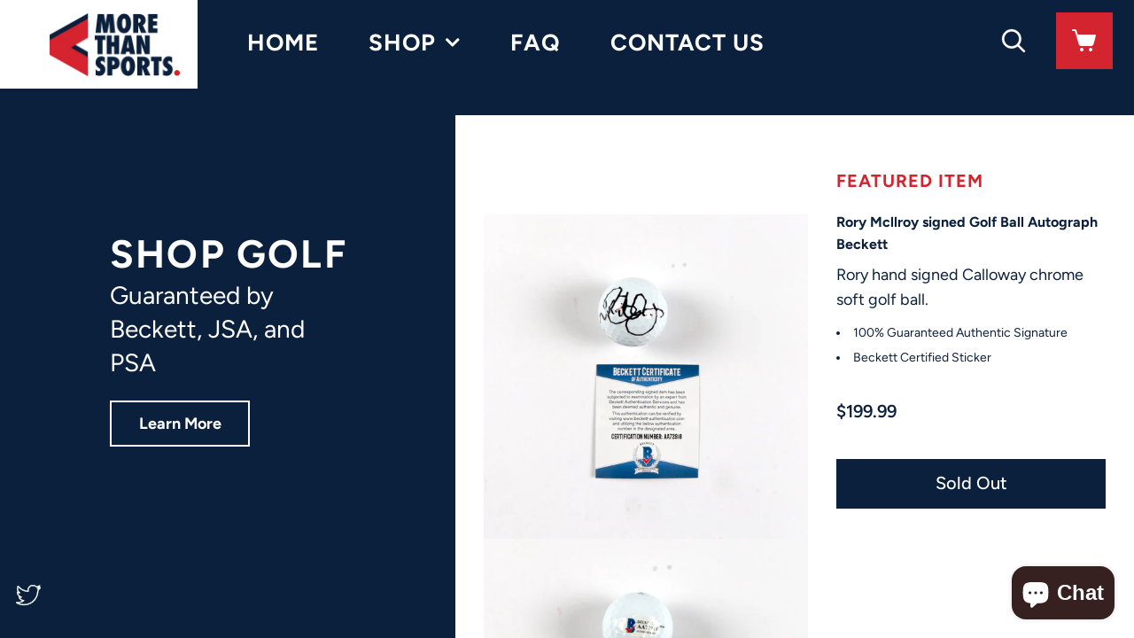

--- FILE ---
content_type: text/html; charset=utf-8
request_url: https://www.morethansports.com/collections/golf
body_size: 20564
content:
<!DOCTYPE html>
<!--[if lt IE 7 ]><html class="ie ie6" lang="en"> <![endif]-->
<!--[if IE 7 ]><html class="ie ie7" lang="en"> <![endif]-->
<!--[if IE 8 ]><html class="ie ie8" lang="en"> <![endif]-->
<!--[if (gte IE 9)|!(IE)]><!--><html lang="en" class="no-js"> <!--<![endif]-->
<head>

  <!-- Google Web Fonts
================================================== -->

  
  

  
  

  
  

  
  

  
  

  
  

  
  

  
  

  
  

  
  

  
  

  
  

  
  

  
  

  
  

  
  

  
   



  <meta property="og:type" content="website">
  <meta property="og:title" content="GOLF">
  <meta property="og:url" content="https://www.morethansports.com/collections/golf">
  
  

<meta property="og:site_name" content="More Than Sports">



  <meta name="twitter:card" content="summary">


  <meta name="twitter:site" content="@siiacck_sports">




  <!-- Meta -->
  <title>
    GOLF &ndash; More Than Sports
  </title>
  
  <link rel="canonical" href="https://www.morethansports.com/collections/golf" />

  <!-- Viewport -->
  <meta name="viewport" content="width=device-width, initial-scale=1, maximum-scale=1">

  <!-- CSS -->

  <link href="//www.morethansports.com/cdn/shop/t/7/assets/stylesheet.css?v=134667611839763675481759260587" rel="stylesheet" type="text/css" media="all" />
  <link href="//www.morethansports.com/cdn/shop/t/7/assets/coldbrew.css?v=133245569503300795371595710835" rel="stylesheet" type="text/css" media="all" />
  <link href="//www.morethansports.com/cdn/shop/t/7/assets/queries.css?v=61274974152672950871595457643" rel="stylesheet" type="text/css" media="all" />

  <!--[if lt IE 9]>
	<script src="//html5shim.googlecode.com/svn/trunk/html5.js"></script>
  <![endif]-->

  <!-- JS -->

  <script src="//ajax.googleapis.com/ajax/libs/jquery/2.2.4/jquery.min.js" type="text/javascript"></script>
  <script src="//unpkg.com/eventemitter3@latest/umd/eventemitter3.min.js" type="text/javascript"></script>
  <script src="//www.morethansports.com/cdn/shop/t/7/assets/theme.js?v=145364600717891789441595465005" type="text/javascript"></script>
  <script src="//www.morethansports.com/cdn/shop/t/7/assets/coldbrew.js?v=104372762059535014731595444685" type="text/javascript"></script>
  <script src="//www.morethansports.com/cdn/shopifycloud/storefront/assets/themes_support/option_selection-b017cd28.js" type="text/javascript"></script>

  

  <script>window.performance && window.performance.mark && window.performance.mark('shopify.content_for_header.start');</script><meta id="shopify-digital-wallet" name="shopify-digital-wallet" content="/1652326461/digital_wallets/dialog">
<meta name="shopify-checkout-api-token" content="589e3abf5e483c4db9ff3474921a1b06">
<meta id="in-context-paypal-metadata" data-shop-id="1652326461" data-venmo-supported="false" data-environment="production" data-locale="en_US" data-paypal-v4="true" data-currency="USD">
<link rel="alternate" type="application/atom+xml" title="Feed" href="/collections/golf.atom" />
<link rel="alternate" type="application/json+oembed" href="https://www.morethansports.com/collections/golf.oembed">
<script async="async" src="/checkouts/internal/preloads.js?locale=en-US"></script>
<link rel="preconnect" href="https://shop.app" crossorigin="anonymous">
<script async="async" src="https://shop.app/checkouts/internal/preloads.js?locale=en-US&shop_id=1652326461" crossorigin="anonymous"></script>
<script id="apple-pay-shop-capabilities" type="application/json">{"shopId":1652326461,"countryCode":"US","currencyCode":"USD","merchantCapabilities":["supports3DS"],"merchantId":"gid:\/\/shopify\/Shop\/1652326461","merchantName":"More Than Sports","requiredBillingContactFields":["postalAddress","email"],"requiredShippingContactFields":["postalAddress","email"],"shippingType":"shipping","supportedNetworks":["visa","masterCard","amex","discover","elo","jcb"],"total":{"type":"pending","label":"More Than Sports","amount":"1.00"},"shopifyPaymentsEnabled":true,"supportsSubscriptions":true}</script>
<script id="shopify-features" type="application/json">{"accessToken":"589e3abf5e483c4db9ff3474921a1b06","betas":["rich-media-storefront-analytics"],"domain":"www.morethansports.com","predictiveSearch":true,"shopId":1652326461,"locale":"en"}</script>
<script>var Shopify = Shopify || {};
Shopify.shop = "siiacck-sports.myshopify.com";
Shopify.locale = "en";
Shopify.currency = {"active":"USD","rate":"1.0"};
Shopify.country = "US";
Shopify.theme = {"name":"coldbrew","id":104987787428,"schema_name":"Vantage","schema_version":"6","theme_store_id":459,"role":"main"};
Shopify.theme.handle = "null";
Shopify.theme.style = {"id":null,"handle":null};
Shopify.cdnHost = "www.morethansports.com/cdn";
Shopify.routes = Shopify.routes || {};
Shopify.routes.root = "/";</script>
<script type="module">!function(o){(o.Shopify=o.Shopify||{}).modules=!0}(window);</script>
<script>!function(o){function n(){var o=[];function n(){o.push(Array.prototype.slice.apply(arguments))}return n.q=o,n}var t=o.Shopify=o.Shopify||{};t.loadFeatures=n(),t.autoloadFeatures=n()}(window);</script>
<script>
  window.ShopifyPay = window.ShopifyPay || {};
  window.ShopifyPay.apiHost = "shop.app\/pay";
  window.ShopifyPay.redirectState = null;
</script>
<script id="shop-js-analytics" type="application/json">{"pageType":"collection"}</script>
<script defer="defer" async type="module" src="//www.morethansports.com/cdn/shopifycloud/shop-js/modules/v2/client.init-shop-cart-sync_BT-GjEfc.en.esm.js"></script>
<script defer="defer" async type="module" src="//www.morethansports.com/cdn/shopifycloud/shop-js/modules/v2/chunk.common_D58fp_Oc.esm.js"></script>
<script defer="defer" async type="module" src="//www.morethansports.com/cdn/shopifycloud/shop-js/modules/v2/chunk.modal_xMitdFEc.esm.js"></script>
<script type="module">
  await import("//www.morethansports.com/cdn/shopifycloud/shop-js/modules/v2/client.init-shop-cart-sync_BT-GjEfc.en.esm.js");
await import("//www.morethansports.com/cdn/shopifycloud/shop-js/modules/v2/chunk.common_D58fp_Oc.esm.js");
await import("//www.morethansports.com/cdn/shopifycloud/shop-js/modules/v2/chunk.modal_xMitdFEc.esm.js");

  window.Shopify.SignInWithShop?.initShopCartSync?.({"fedCMEnabled":true,"windoidEnabled":true});

</script>
<script>
  window.Shopify = window.Shopify || {};
  if (!window.Shopify.featureAssets) window.Shopify.featureAssets = {};
  window.Shopify.featureAssets['shop-js'] = {"shop-cart-sync":["modules/v2/client.shop-cart-sync_DZOKe7Ll.en.esm.js","modules/v2/chunk.common_D58fp_Oc.esm.js","modules/v2/chunk.modal_xMitdFEc.esm.js"],"init-fed-cm":["modules/v2/client.init-fed-cm_B6oLuCjv.en.esm.js","modules/v2/chunk.common_D58fp_Oc.esm.js","modules/v2/chunk.modal_xMitdFEc.esm.js"],"shop-cash-offers":["modules/v2/client.shop-cash-offers_D2sdYoxE.en.esm.js","modules/v2/chunk.common_D58fp_Oc.esm.js","modules/v2/chunk.modal_xMitdFEc.esm.js"],"shop-login-button":["modules/v2/client.shop-login-button_QeVjl5Y3.en.esm.js","modules/v2/chunk.common_D58fp_Oc.esm.js","modules/v2/chunk.modal_xMitdFEc.esm.js"],"pay-button":["modules/v2/client.pay-button_DXTOsIq6.en.esm.js","modules/v2/chunk.common_D58fp_Oc.esm.js","modules/v2/chunk.modal_xMitdFEc.esm.js"],"shop-button":["modules/v2/client.shop-button_DQZHx9pm.en.esm.js","modules/v2/chunk.common_D58fp_Oc.esm.js","modules/v2/chunk.modal_xMitdFEc.esm.js"],"avatar":["modules/v2/client.avatar_BTnouDA3.en.esm.js"],"init-windoid":["modules/v2/client.init-windoid_CR1B-cfM.en.esm.js","modules/v2/chunk.common_D58fp_Oc.esm.js","modules/v2/chunk.modal_xMitdFEc.esm.js"],"init-shop-for-new-customer-accounts":["modules/v2/client.init-shop-for-new-customer-accounts_C_vY_xzh.en.esm.js","modules/v2/client.shop-login-button_QeVjl5Y3.en.esm.js","modules/v2/chunk.common_D58fp_Oc.esm.js","modules/v2/chunk.modal_xMitdFEc.esm.js"],"init-shop-email-lookup-coordinator":["modules/v2/client.init-shop-email-lookup-coordinator_BI7n9ZSv.en.esm.js","modules/v2/chunk.common_D58fp_Oc.esm.js","modules/v2/chunk.modal_xMitdFEc.esm.js"],"init-shop-cart-sync":["modules/v2/client.init-shop-cart-sync_BT-GjEfc.en.esm.js","modules/v2/chunk.common_D58fp_Oc.esm.js","modules/v2/chunk.modal_xMitdFEc.esm.js"],"shop-toast-manager":["modules/v2/client.shop-toast-manager_DiYdP3xc.en.esm.js","modules/v2/chunk.common_D58fp_Oc.esm.js","modules/v2/chunk.modal_xMitdFEc.esm.js"],"init-customer-accounts":["modules/v2/client.init-customer-accounts_D9ZNqS-Q.en.esm.js","modules/v2/client.shop-login-button_QeVjl5Y3.en.esm.js","modules/v2/chunk.common_D58fp_Oc.esm.js","modules/v2/chunk.modal_xMitdFEc.esm.js"],"init-customer-accounts-sign-up":["modules/v2/client.init-customer-accounts-sign-up_iGw4briv.en.esm.js","modules/v2/client.shop-login-button_QeVjl5Y3.en.esm.js","modules/v2/chunk.common_D58fp_Oc.esm.js","modules/v2/chunk.modal_xMitdFEc.esm.js"],"shop-follow-button":["modules/v2/client.shop-follow-button_CqMgW2wH.en.esm.js","modules/v2/chunk.common_D58fp_Oc.esm.js","modules/v2/chunk.modal_xMitdFEc.esm.js"],"checkout-modal":["modules/v2/client.checkout-modal_xHeaAweL.en.esm.js","modules/v2/chunk.common_D58fp_Oc.esm.js","modules/v2/chunk.modal_xMitdFEc.esm.js"],"shop-login":["modules/v2/client.shop-login_D91U-Q7h.en.esm.js","modules/v2/chunk.common_D58fp_Oc.esm.js","modules/v2/chunk.modal_xMitdFEc.esm.js"],"lead-capture":["modules/v2/client.lead-capture_BJmE1dJe.en.esm.js","modules/v2/chunk.common_D58fp_Oc.esm.js","modules/v2/chunk.modal_xMitdFEc.esm.js"],"payment-terms":["modules/v2/client.payment-terms_Ci9AEqFq.en.esm.js","modules/v2/chunk.common_D58fp_Oc.esm.js","modules/v2/chunk.modal_xMitdFEc.esm.js"]};
</script>
<script>(function() {
  var isLoaded = false;
  function asyncLoad() {
    if (isLoaded) return;
    isLoaded = true;
    var urls = ["https:\/\/cdn-scripts.signifyd.com\/shopify\/script-tag.js?shop=siiacck-sports.myshopify.com","https:\/\/chimpstatic.com\/mcjs-connected\/js\/users\/5481463de58c74f406c801906\/234bea065d87f23957766820d.js?shop=siiacck-sports.myshopify.com","\/\/shopify.privy.com\/widget.js?shop=siiacck-sports.myshopify.com"];
    for (var i = 0; i < urls.length; i++) {
      var s = document.createElement('script');
      s.type = 'text/javascript';
      s.async = true;
      s.src = urls[i];
      var x = document.getElementsByTagName('script')[0];
      x.parentNode.insertBefore(s, x);
    }
  };
  if(window.attachEvent) {
    window.attachEvent('onload', asyncLoad);
  } else {
    window.addEventListener('load', asyncLoad, false);
  }
})();</script>
<script id="__st">var __st={"a":1652326461,"offset":-18000,"reqid":"c3e54e01-0a42-4ea7-b80d-bce4583f2513-1769122731","pageurl":"www.morethansports.com\/collections\/golf","u":"ad1db9dda3e5","p":"collection","rtyp":"collection","rid":412781314269};</script>
<script>window.ShopifyPaypalV4VisibilityTracking = true;</script>
<script id="captcha-bootstrap">!function(){'use strict';const t='contact',e='account',n='new_comment',o=[[t,t],['blogs',n],['comments',n],[t,'customer']],c=[[e,'customer_login'],[e,'guest_login'],[e,'recover_customer_password'],[e,'create_customer']],r=t=>t.map((([t,e])=>`form[action*='/${t}']:not([data-nocaptcha='true']) input[name='form_type'][value='${e}']`)).join(','),a=t=>()=>t?[...document.querySelectorAll(t)].map((t=>t.form)):[];function s(){const t=[...o],e=r(t);return a(e)}const i='password',u='form_key',d=['recaptcha-v3-token','g-recaptcha-response','h-captcha-response',i],f=()=>{try{return window.sessionStorage}catch{return}},m='__shopify_v',_=t=>t.elements[u];function p(t,e,n=!1){try{const o=window.sessionStorage,c=JSON.parse(o.getItem(e)),{data:r}=function(t){const{data:e,action:n}=t;return t[m]||n?{data:e,action:n}:{data:t,action:n}}(c);for(const[e,n]of Object.entries(r))t.elements[e]&&(t.elements[e].value=n);n&&o.removeItem(e)}catch(o){console.error('form repopulation failed',{error:o})}}const l='form_type',E='cptcha';function T(t){t.dataset[E]=!0}const w=window,h=w.document,L='Shopify',v='ce_forms',y='captcha';let A=!1;((t,e)=>{const n=(g='f06e6c50-85a8-45c8-87d0-21a2b65856fe',I='https://cdn.shopify.com/shopifycloud/storefront-forms-hcaptcha/ce_storefront_forms_captcha_hcaptcha.v1.5.2.iife.js',D={infoText:'Protected by hCaptcha',privacyText:'Privacy',termsText:'Terms'},(t,e,n)=>{const o=w[L][v],c=o.bindForm;if(c)return c(t,g,e,D).then(n);var r;o.q.push([[t,g,e,D],n]),r=I,A||(h.body.append(Object.assign(h.createElement('script'),{id:'captcha-provider',async:!0,src:r})),A=!0)});var g,I,D;w[L]=w[L]||{},w[L][v]=w[L][v]||{},w[L][v].q=[],w[L][y]=w[L][y]||{},w[L][y].protect=function(t,e){n(t,void 0,e),T(t)},Object.freeze(w[L][y]),function(t,e,n,w,h,L){const[v,y,A,g]=function(t,e,n){const i=e?o:[],u=t?c:[],d=[...i,...u],f=r(d),m=r(i),_=r(d.filter((([t,e])=>n.includes(e))));return[a(f),a(m),a(_),s()]}(w,h,L),I=t=>{const e=t.target;return e instanceof HTMLFormElement?e:e&&e.form},D=t=>v().includes(t);t.addEventListener('submit',(t=>{const e=I(t);if(!e)return;const n=D(e)&&!e.dataset.hcaptchaBound&&!e.dataset.recaptchaBound,o=_(e),c=g().includes(e)&&(!o||!o.value);(n||c)&&t.preventDefault(),c&&!n&&(function(t){try{if(!f())return;!function(t){const e=f();if(!e)return;const n=_(t);if(!n)return;const o=n.value;o&&e.removeItem(o)}(t);const e=Array.from(Array(32),(()=>Math.random().toString(36)[2])).join('');!function(t,e){_(t)||t.append(Object.assign(document.createElement('input'),{type:'hidden',name:u})),t.elements[u].value=e}(t,e),function(t,e){const n=f();if(!n)return;const o=[...t.querySelectorAll(`input[type='${i}']`)].map((({name:t})=>t)),c=[...d,...o],r={};for(const[a,s]of new FormData(t).entries())c.includes(a)||(r[a]=s);n.setItem(e,JSON.stringify({[m]:1,action:t.action,data:r}))}(t,e)}catch(e){console.error('failed to persist form',e)}}(e),e.submit())}));const S=(t,e)=>{t&&!t.dataset[E]&&(n(t,e.some((e=>e===t))),T(t))};for(const o of['focusin','change'])t.addEventListener(o,(t=>{const e=I(t);D(e)&&S(e,y())}));const B=e.get('form_key'),M=e.get(l),P=B&&M;t.addEventListener('DOMContentLoaded',(()=>{const t=y();if(P)for(const e of t)e.elements[l].value===M&&p(e,B);[...new Set([...A(),...v().filter((t=>'true'===t.dataset.shopifyCaptcha))])].forEach((e=>S(e,t)))}))}(h,new URLSearchParams(w.location.search),n,t,e,['guest_login'])})(!0,!0)}();</script>
<script integrity="sha256-4kQ18oKyAcykRKYeNunJcIwy7WH5gtpwJnB7kiuLZ1E=" data-source-attribution="shopify.loadfeatures" defer="defer" src="//www.morethansports.com/cdn/shopifycloud/storefront/assets/storefront/load_feature-a0a9edcb.js" crossorigin="anonymous"></script>
<script crossorigin="anonymous" defer="defer" src="//www.morethansports.com/cdn/shopifycloud/storefront/assets/shopify_pay/storefront-65b4c6d7.js?v=20250812"></script>
<script data-source-attribution="shopify.dynamic_checkout.dynamic.init">var Shopify=Shopify||{};Shopify.PaymentButton=Shopify.PaymentButton||{isStorefrontPortableWallets:!0,init:function(){window.Shopify.PaymentButton.init=function(){};var t=document.createElement("script");t.src="https://www.morethansports.com/cdn/shopifycloud/portable-wallets/latest/portable-wallets.en.js",t.type="module",document.head.appendChild(t)}};
</script>
<script data-source-attribution="shopify.dynamic_checkout.buyer_consent">
  function portableWalletsHideBuyerConsent(e){var t=document.getElementById("shopify-buyer-consent"),n=document.getElementById("shopify-subscription-policy-button");t&&n&&(t.classList.add("hidden"),t.setAttribute("aria-hidden","true"),n.removeEventListener("click",e))}function portableWalletsShowBuyerConsent(e){var t=document.getElementById("shopify-buyer-consent"),n=document.getElementById("shopify-subscription-policy-button");t&&n&&(t.classList.remove("hidden"),t.removeAttribute("aria-hidden"),n.addEventListener("click",e))}window.Shopify?.PaymentButton&&(window.Shopify.PaymentButton.hideBuyerConsent=portableWalletsHideBuyerConsent,window.Shopify.PaymentButton.showBuyerConsent=portableWalletsShowBuyerConsent);
</script>
<script data-source-attribution="shopify.dynamic_checkout.cart.bootstrap">document.addEventListener("DOMContentLoaded",(function(){function t(){return document.querySelector("shopify-accelerated-checkout-cart, shopify-accelerated-checkout")}if(t())Shopify.PaymentButton.init();else{new MutationObserver((function(e,n){t()&&(Shopify.PaymentButton.init(),n.disconnect())})).observe(document.body,{childList:!0,subtree:!0})}}));
</script>
<link id="shopify-accelerated-checkout-styles" rel="stylesheet" media="screen" href="https://www.morethansports.com/cdn/shopifycloud/portable-wallets/latest/accelerated-checkout-backwards-compat.css" crossorigin="anonymous">
<style id="shopify-accelerated-checkout-cart">
        #shopify-buyer-consent {
  margin-top: 1em;
  display: inline-block;
  width: 100%;
}

#shopify-buyer-consent.hidden {
  display: none;
}

#shopify-subscription-policy-button {
  background: none;
  border: none;
  padding: 0;
  text-decoration: underline;
  font-size: inherit;
  cursor: pointer;
}

#shopify-subscription-policy-button::before {
  box-shadow: none;
}

      </style>

<script>window.performance && window.performance.mark && window.performance.mark('shopify.content_for_header.end');</script>

  

  <!-- Favicon -->
  
<script src="https://cdn.shopify.com/extensions/e8878072-2f6b-4e89-8082-94b04320908d/inbox-1254/assets/inbox-chat-loader.js" type="text/javascript" defer="defer"></script>
<meta property="og:image" content="https://cdn.shopify.com/s/files/1/0016/5232/6461/collections/IMG_1888.jpg?v=1664476142" />
<meta property="og:image:secure_url" content="https://cdn.shopify.com/s/files/1/0016/5232/6461/collections/IMG_1888.jpg?v=1664476142" />
<meta property="og:image:width" content="3548" />
<meta property="og:image:height" content="3548" />
<meta property="og:image:alt" content="GOLF" />
<link href="https://monorail-edge.shopifysvc.com" rel="dns-prefetch">
<script>(function(){if ("sendBeacon" in navigator && "performance" in window) {try {var session_token_from_headers = performance.getEntriesByType('navigation')[0].serverTiming.find(x => x.name == '_s').description;} catch {var session_token_from_headers = undefined;}var session_cookie_matches = document.cookie.match(/_shopify_s=([^;]*)/);var session_token_from_cookie = session_cookie_matches && session_cookie_matches.length === 2 ? session_cookie_matches[1] : "";var session_token = session_token_from_headers || session_token_from_cookie || "";function handle_abandonment_event(e) {var entries = performance.getEntries().filter(function(entry) {return /monorail-edge.shopifysvc.com/.test(entry.name);});if (!window.abandonment_tracked && entries.length === 0) {window.abandonment_tracked = true;var currentMs = Date.now();var navigation_start = performance.timing.navigationStart;var payload = {shop_id: 1652326461,url: window.location.href,navigation_start,duration: currentMs - navigation_start,session_token,page_type: "collection"};window.navigator.sendBeacon("https://monorail-edge.shopifysvc.com/v1/produce", JSON.stringify({schema_id: "online_store_buyer_site_abandonment/1.1",payload: payload,metadata: {event_created_at_ms: currentMs,event_sent_at_ms: currentMs}}));}}window.addEventListener('pagehide', handle_abandonment_event);}}());</script>
<script id="web-pixels-manager-setup">(function e(e,d,r,n,o){if(void 0===o&&(o={}),!Boolean(null===(a=null===(i=window.Shopify)||void 0===i?void 0:i.analytics)||void 0===a?void 0:a.replayQueue)){var i,a;window.Shopify=window.Shopify||{};var t=window.Shopify;t.analytics=t.analytics||{};var s=t.analytics;s.replayQueue=[],s.publish=function(e,d,r){return s.replayQueue.push([e,d,r]),!0};try{self.performance.mark("wpm:start")}catch(e){}var l=function(){var e={modern:/Edge?\/(1{2}[4-9]|1[2-9]\d|[2-9]\d{2}|\d{4,})\.\d+(\.\d+|)|Firefox\/(1{2}[4-9]|1[2-9]\d|[2-9]\d{2}|\d{4,})\.\d+(\.\d+|)|Chrom(ium|e)\/(9{2}|\d{3,})\.\d+(\.\d+|)|(Maci|X1{2}).+ Version\/(15\.\d+|(1[6-9]|[2-9]\d|\d{3,})\.\d+)([,.]\d+|)( \(\w+\)|)( Mobile\/\w+|) Safari\/|Chrome.+OPR\/(9{2}|\d{3,})\.\d+\.\d+|(CPU[ +]OS|iPhone[ +]OS|CPU[ +]iPhone|CPU IPhone OS|CPU iPad OS)[ +]+(15[._]\d+|(1[6-9]|[2-9]\d|\d{3,})[._]\d+)([._]\d+|)|Android:?[ /-](13[3-9]|1[4-9]\d|[2-9]\d{2}|\d{4,})(\.\d+|)(\.\d+|)|Android.+Firefox\/(13[5-9]|1[4-9]\d|[2-9]\d{2}|\d{4,})\.\d+(\.\d+|)|Android.+Chrom(ium|e)\/(13[3-9]|1[4-9]\d|[2-9]\d{2}|\d{4,})\.\d+(\.\d+|)|SamsungBrowser\/([2-9]\d|\d{3,})\.\d+/,legacy:/Edge?\/(1[6-9]|[2-9]\d|\d{3,})\.\d+(\.\d+|)|Firefox\/(5[4-9]|[6-9]\d|\d{3,})\.\d+(\.\d+|)|Chrom(ium|e)\/(5[1-9]|[6-9]\d|\d{3,})\.\d+(\.\d+|)([\d.]+$|.*Safari\/(?![\d.]+ Edge\/[\d.]+$))|(Maci|X1{2}).+ Version\/(10\.\d+|(1[1-9]|[2-9]\d|\d{3,})\.\d+)([,.]\d+|)( \(\w+\)|)( Mobile\/\w+|) Safari\/|Chrome.+OPR\/(3[89]|[4-9]\d|\d{3,})\.\d+\.\d+|(CPU[ +]OS|iPhone[ +]OS|CPU[ +]iPhone|CPU IPhone OS|CPU iPad OS)[ +]+(10[._]\d+|(1[1-9]|[2-9]\d|\d{3,})[._]\d+)([._]\d+|)|Android:?[ /-](13[3-9]|1[4-9]\d|[2-9]\d{2}|\d{4,})(\.\d+|)(\.\d+|)|Mobile Safari.+OPR\/([89]\d|\d{3,})\.\d+\.\d+|Android.+Firefox\/(13[5-9]|1[4-9]\d|[2-9]\d{2}|\d{4,})\.\d+(\.\d+|)|Android.+Chrom(ium|e)\/(13[3-9]|1[4-9]\d|[2-9]\d{2}|\d{4,})\.\d+(\.\d+|)|Android.+(UC? ?Browser|UCWEB|U3)[ /]?(15\.([5-9]|\d{2,})|(1[6-9]|[2-9]\d|\d{3,})\.\d+)\.\d+|SamsungBrowser\/(5\.\d+|([6-9]|\d{2,})\.\d+)|Android.+MQ{2}Browser\/(14(\.(9|\d{2,})|)|(1[5-9]|[2-9]\d|\d{3,})(\.\d+|))(\.\d+|)|K[Aa][Ii]OS\/(3\.\d+|([4-9]|\d{2,})\.\d+)(\.\d+|)/},d=e.modern,r=e.legacy,n=navigator.userAgent;return n.match(d)?"modern":n.match(r)?"legacy":"unknown"}(),u="modern"===l?"modern":"legacy",c=(null!=n?n:{modern:"",legacy:""})[u],f=function(e){return[e.baseUrl,"/wpm","/b",e.hashVersion,"modern"===e.buildTarget?"m":"l",".js"].join("")}({baseUrl:d,hashVersion:r,buildTarget:u}),m=function(e){var d=e.version,r=e.bundleTarget,n=e.surface,o=e.pageUrl,i=e.monorailEndpoint;return{emit:function(e){var a=e.status,t=e.errorMsg,s=(new Date).getTime(),l=JSON.stringify({metadata:{event_sent_at_ms:s},events:[{schema_id:"web_pixels_manager_load/3.1",payload:{version:d,bundle_target:r,page_url:o,status:a,surface:n,error_msg:t},metadata:{event_created_at_ms:s}}]});if(!i)return console&&console.warn&&console.warn("[Web Pixels Manager] No Monorail endpoint provided, skipping logging."),!1;try{return self.navigator.sendBeacon.bind(self.navigator)(i,l)}catch(e){}var u=new XMLHttpRequest;try{return u.open("POST",i,!0),u.setRequestHeader("Content-Type","text/plain"),u.send(l),!0}catch(e){return console&&console.warn&&console.warn("[Web Pixels Manager] Got an unhandled error while logging to Monorail."),!1}}}}({version:r,bundleTarget:l,surface:e.surface,pageUrl:self.location.href,monorailEndpoint:e.monorailEndpoint});try{o.browserTarget=l,function(e){var d=e.src,r=e.async,n=void 0===r||r,o=e.onload,i=e.onerror,a=e.sri,t=e.scriptDataAttributes,s=void 0===t?{}:t,l=document.createElement("script"),u=document.querySelector("head"),c=document.querySelector("body");if(l.async=n,l.src=d,a&&(l.integrity=a,l.crossOrigin="anonymous"),s)for(var f in s)if(Object.prototype.hasOwnProperty.call(s,f))try{l.dataset[f]=s[f]}catch(e){}if(o&&l.addEventListener("load",o),i&&l.addEventListener("error",i),u)u.appendChild(l);else{if(!c)throw new Error("Did not find a head or body element to append the script");c.appendChild(l)}}({src:f,async:!0,onload:function(){if(!function(){var e,d;return Boolean(null===(d=null===(e=window.Shopify)||void 0===e?void 0:e.analytics)||void 0===d?void 0:d.initialized)}()){var d=window.webPixelsManager.init(e)||void 0;if(d){var r=window.Shopify.analytics;r.replayQueue.forEach((function(e){var r=e[0],n=e[1],o=e[2];d.publishCustomEvent(r,n,o)})),r.replayQueue=[],r.publish=d.publishCustomEvent,r.visitor=d.visitor,r.initialized=!0}}},onerror:function(){return m.emit({status:"failed",errorMsg:"".concat(f," has failed to load")})},sri:function(e){var d=/^sha384-[A-Za-z0-9+/=]+$/;return"string"==typeof e&&d.test(e)}(c)?c:"",scriptDataAttributes:o}),m.emit({status:"loading"})}catch(e){m.emit({status:"failed",errorMsg:(null==e?void 0:e.message)||"Unknown error"})}}})({shopId: 1652326461,storefrontBaseUrl: "https://www.morethansports.com",extensionsBaseUrl: "https://extensions.shopifycdn.com/cdn/shopifycloud/web-pixels-manager",monorailEndpoint: "https://monorail-edge.shopifysvc.com/unstable/produce_batch",surface: "storefront-renderer",enabledBetaFlags: ["2dca8a86"],webPixelsConfigList: [{"id":"57245917","eventPayloadVersion":"v1","runtimeContext":"LAX","scriptVersion":"1","type":"CUSTOM","privacyPurposes":["MARKETING"],"name":"Meta pixel (migrated)"},{"id":"shopify-app-pixel","configuration":"{}","eventPayloadVersion":"v1","runtimeContext":"STRICT","scriptVersion":"0450","apiClientId":"shopify-pixel","type":"APP","privacyPurposes":["ANALYTICS","MARKETING"]},{"id":"shopify-custom-pixel","eventPayloadVersion":"v1","runtimeContext":"LAX","scriptVersion":"0450","apiClientId":"shopify-pixel","type":"CUSTOM","privacyPurposes":["ANALYTICS","MARKETING"]}],isMerchantRequest: false,initData: {"shop":{"name":"More Than Sports","paymentSettings":{"currencyCode":"USD"},"myshopifyDomain":"siiacck-sports.myshopify.com","countryCode":"US","storefrontUrl":"https:\/\/www.morethansports.com"},"customer":null,"cart":null,"checkout":null,"productVariants":[],"purchasingCompany":null},},"https://www.morethansports.com/cdn","fcfee988w5aeb613cpc8e4bc33m6693e112",{"modern":"","legacy":""},{"shopId":"1652326461","storefrontBaseUrl":"https:\/\/www.morethansports.com","extensionBaseUrl":"https:\/\/extensions.shopifycdn.com\/cdn\/shopifycloud\/web-pixels-manager","surface":"storefront-renderer","enabledBetaFlags":"[\"2dca8a86\"]","isMerchantRequest":"false","hashVersion":"fcfee988w5aeb613cpc8e4bc33m6693e112","publish":"custom","events":"[[\"page_viewed\",{}],[\"collection_viewed\",{\"collection\":{\"id\":\"412781314269\",\"title\":\"GOLF\",\"productVariants\":[{\"price\":{\"amount\":199.99,\"currencyCode\":\"USD\"},\"product\":{\"title\":\"Rory Mcllroy signed Golf Ball Autograph Beckett\",\"vendor\":\"More Than Sports\",\"id\":\"7946794172637\",\"untranslatedTitle\":\"Rory Mcllroy signed Golf Ball Autograph Beckett\",\"url\":\"\/products\/rory-mcllroy-signed-golf-ball-autograph-beckett\",\"type\":\"Golf Ball\"},\"id\":\"43569233494237\",\"image\":{\"src\":\"\/\/www.morethansports.com\/cdn\/shop\/products\/IMG_1829.jpg?v=1669833706\"},\"sku\":\"\",\"title\":\"Default Title\",\"untranslatedTitle\":\"Default Title\"},{\"price\":{\"amount\":2499.99,\"currencyCode\":\"USD\"},\"product\":{\"title\":\"Scottie Scheffler Signed Flag 2022 Masters Flag Scottie Scheffler Auto Beckett\",\"vendor\":\"More Than Sports\",\"id\":\"9077205893341\",\"untranslatedTitle\":\"Scottie Scheffler Signed Flag 2022 Masters Flag Scottie Scheffler Auto Beckett\",\"url\":\"\/products\/scottie-scheffler-signed-flag-2022-masters-flag-scottie-scheffler-auto-beckett\",\"type\":\"Golf Flag\"},\"id\":\"46716201500893\",\"image\":{\"src\":\"\/\/www.morethansports.com\/cdn\/shop\/files\/IMG_1078.jpg?v=1756224797\"},\"sku\":null,\"title\":\"Default Title\",\"untranslatedTitle\":\"Default Title\"},{\"price\":{\"amount\":499.99,\"currencyCode\":\"USD\"},\"product\":{\"title\":\"Xander Schauffele Signed Valhalla 2024 - Beckett COA\",\"vendor\":\"More Than Sports\",\"id\":\"8810435182813\",\"untranslatedTitle\":\"Xander Schauffele Signed Valhalla 2024 - Beckett COA\",\"url\":\"\/products\/xander-schauffele-signed-valhalla-2024-beckett-coa-4\",\"type\":\"Golf Flag\"},\"id\":\"45720979046621\",\"image\":{\"src\":\"\/\/www.morethansports.com\/cdn\/shop\/files\/IMG_7262.jpg?v=1727378432\"},\"sku\":null,\"title\":\"Default Title\",\"untranslatedTitle\":\"Default Title\"},{\"price\":{\"amount\":499.99,\"currencyCode\":\"USD\"},\"product\":{\"title\":\"Xander Schauffele Signed Valhalla 2024 - Beckett COA\",\"vendor\":\"More Than Sports\",\"id\":\"8810434887901\",\"untranslatedTitle\":\"Xander Schauffele Signed Valhalla 2024 - Beckett COA\",\"url\":\"\/products\/xander-schauffele-signed-valhalla-2024-beckett-coa-3\",\"type\":\"Golf Flag\"},\"id\":\"45720978620637\",\"image\":{\"src\":\"\/\/www.morethansports.com\/cdn\/shop\/files\/IMG_7260.jpg?v=1727378415\"},\"sku\":null,\"title\":\"Default Title\",\"untranslatedTitle\":\"Default Title\"},{\"price\":{\"amount\":499.99,\"currencyCode\":\"USD\"},\"product\":{\"title\":\"Xander Schauffele Signed Valhalla 2024 - Beckett COA\",\"vendor\":\"More Than Sports\",\"id\":\"8810434560221\",\"untranslatedTitle\":\"Xander Schauffele Signed Valhalla 2024 - Beckett COA\",\"url\":\"\/products\/xander-schauffele-signed-valhalla-2024-beckett-coa-2\",\"type\":\"Golf Flag\"},\"id\":\"45720978161885\",\"image\":{\"src\":\"\/\/www.morethansports.com\/cdn\/shop\/files\/IMG_7258.jpg?v=1727378394\"},\"sku\":null,\"title\":\"Default Title\",\"untranslatedTitle\":\"Default Title\"},{\"price\":{\"amount\":499.99,\"currencyCode\":\"USD\"},\"product\":{\"title\":\"Xander Schauffele Signed Valhalla 2024 - Beckett COA\",\"vendor\":\"More Than Sports\",\"id\":\"8810433937629\",\"untranslatedTitle\":\"Xander Schauffele Signed Valhalla 2024 - Beckett COA\",\"url\":\"\/products\/xander-schauffele-signed-valhalla-2024-beckett-coa-1\",\"type\":\"Golf Flag\"},\"id\":\"45720976818397\",\"image\":{\"src\":\"\/\/www.morethansports.com\/cdn\/shop\/files\/IMG_7256.jpg?v=1727378376\"},\"sku\":null,\"title\":\"Default Title\",\"untranslatedTitle\":\"Default Title\"},{\"price\":{\"amount\":499.99,\"currencyCode\":\"USD\"},\"product\":{\"title\":\"Xander Schauffele Signed Valhalla 2024 - Beckett COA\",\"vendor\":\"More Than Sports\",\"id\":\"8810433806557\",\"untranslatedTitle\":\"Xander Schauffele Signed Valhalla 2024 - Beckett COA\",\"url\":\"\/products\/xander-schauffele-signed-valhalla-2024-beckett-coa\",\"type\":\"Golf Flag\"},\"id\":\"45720976589021\",\"image\":{\"src\":\"\/\/www.morethansports.com\/cdn\/shop\/files\/IMG_7254.jpg?v=1727378304\"},\"sku\":\"\",\"title\":\"Default Title\",\"untranslatedTitle\":\"Default Title\"},{\"price\":{\"amount\":2499.99,\"currencyCode\":\"USD\"},\"product\":{\"title\":\"Scottie Scheffler Signed 2024 Masters Flag Beckett\",\"vendor\":\"More Than Sports\",\"id\":\"8810413293789\",\"untranslatedTitle\":\"Scottie Scheffler Signed 2024 Masters Flag Beckett\",\"url\":\"\/products\/scottie-scheffler-signed-2024-masters-flag-beckett-1\",\"type\":\"Golf Flag\"},\"id\":\"45720916197597\",\"image\":{\"src\":\"\/\/www.morethansports.com\/cdn\/shop\/files\/IMG_7234.jpg?v=1727377156\"},\"sku\":null,\"title\":\"Default Title\",\"untranslatedTitle\":\"Default Title\"},{\"price\":{\"amount\":4199.99,\"currencyCode\":\"USD\"},\"product\":{\"title\":\"Tiger Woods Signed Masters Flag 2019 Upper Deck COA\",\"vendor\":\"More Than Sports\",\"id\":\"7952548004061\",\"untranslatedTitle\":\"Tiger Woods Signed Masters Flag 2019 Upper Deck COA\",\"url\":\"\/products\/tiger-woods-signed-masters-flag-2019-upper-deck-coa\",\"type\":\"Golf Flag\"},\"id\":\"43579852292317\",\"image\":{\"src\":\"\/\/www.morethansports.com\/cdn\/shop\/products\/IMG_2711.jpg?v=1670344695\"},\"sku\":\"\",\"title\":\"Default Title\",\"untranslatedTitle\":\"Default Title\"},{\"price\":{\"amount\":199.99,\"currencyCode\":\"USD\"},\"product\":{\"title\":\"Cam Smith signed Golf Ball Autograph Beckett\",\"vendor\":\"More Than Sports\",\"id\":\"7946796269789\",\"untranslatedTitle\":\"Cam Smith signed Golf Ball Autograph Beckett\",\"url\":\"\/products\/cam-smith-signed-golf-ball-autograph-beckett\",\"type\":\"Golf Ball\"},\"id\":\"43569238474973\",\"image\":{\"src\":\"\/\/www.morethansports.com\/cdn\/shop\/products\/IMG_1836.jpg?v=1669833985\"},\"sku\":\"\",\"title\":\"Default Title\",\"untranslatedTitle\":\"Default Title\"},{\"price\":{\"amount\":149.99,\"currencyCode\":\"USD\"},\"product\":{\"title\":\"Sam Burns signed Golf Ball Autograph Beckett\",\"vendor\":\"More Than Sports\",\"id\":\"7946794893533\",\"untranslatedTitle\":\"Sam Burns signed Golf Ball Autograph Beckett\",\"url\":\"\/products\/sam-burns-signed-golf-ball-autograph-beckett\",\"type\":\"Golf Ball\"},\"id\":\"43569235067101\",\"image\":{\"src\":\"\/\/www.morethansports.com\/cdn\/shop\/products\/IMG_1831.jpg?v=1669833816\"},\"sku\":\"\",\"title\":\"Default Title\",\"untranslatedTitle\":\"Default Title\"},{\"price\":{\"amount\":149.99,\"currencyCode\":\"USD\"},\"product\":{\"title\":\"Jordan Speith signed Golf Ball Bridgestone Tour Championship Autograph Beckett\",\"vendor\":\"More Than Sports\",\"id\":\"7946792009949\",\"untranslatedTitle\":\"Jordan Speith signed Golf Ball Bridgestone Tour Championship Autograph Beckett\",\"url\":\"\/products\/jordan-speith-signed-golf-ball-bridgestone-tour-championship-autograph-beckett\",\"type\":\"Golf Ball\"},\"id\":\"43569228054749\",\"image\":{\"src\":\"\/\/www.morethansports.com\/cdn\/shop\/products\/IMG_1825.jpg?v=1669833443\"},\"sku\":\"\",\"title\":\"Default Title\",\"untranslatedTitle\":\"Default Title\"},{\"price\":{\"amount\":499.99,\"currencyCode\":\"USD\"},\"product\":{\"title\":\"Xander Schauffele signed Golf Ball Calloway Autograph PGA Beckett\",\"vendor\":\"More Than Sports\",\"id\":\"7946788798685\",\"untranslatedTitle\":\"Xander Schauffele signed Golf Ball Calloway Autograph PGA Beckett\",\"url\":\"\/products\/xander-schauffele-signed-autographed-callaway-golf-ball-pga-beckett\",\"type\":\"Golf Ball\"},\"id\":\"43569219403997\",\"image\":{\"src\":\"\/\/www.morethansports.com\/cdn\/shop\/products\/IMG_1823.jpg?v=1669833108\"},\"sku\":\"\",\"title\":\"Default Title\",\"untranslatedTitle\":\"Default Title\"},{\"price\":{\"amount\":499.99,\"currencyCode\":\"USD\"},\"product\":{\"title\":\"Justin Thomas Signed Flag 2022 Tour Championship Beckett\",\"vendor\":\"More Than Sports\",\"id\":\"7874330525917\",\"untranslatedTitle\":\"Justin Thomas Signed Flag 2022 Tour Championship Beckett\",\"url\":\"\/products\/justin-thomas-signed-flag-2022-tour-championship-beckett\",\"type\":\"Golf Flag\"},\"id\":\"43357222142173\",\"image\":{\"src\":\"\/\/www.morethansports.com\/cdn\/shop\/products\/IMG_1862.jpg?v=1664496229\"},\"sku\":\"\",\"title\":\"Default Title\",\"untranslatedTitle\":\"Default Title\"},{\"price\":{\"amount\":499.99,\"currencyCode\":\"USD\"},\"product\":{\"title\":\"Patrick Reed Signed Masters Flag Undated Beckett\",\"vendor\":\"More Than Sports\",\"id\":\"7874329968861\",\"untranslatedTitle\":\"Patrick Reed Signed Masters Flag Undated Beckett\",\"url\":\"\/products\/patrick-reed-signed-masters-flag-undated-beckett\",\"type\":\"Golf Flag\"},\"id\":\"43357221486813\",\"image\":{\"src\":\"\/\/www.morethansports.com\/cdn\/shop\/products\/IMG_1863.jpg?v=1664496118\"},\"sku\":\"\",\"title\":\"Default Title\",\"untranslatedTitle\":\"Default Title\"},{\"price\":{\"amount\":1999.99,\"currencyCode\":\"USD\"},\"product\":{\"title\":\"2022 Tour Championship Signed Flag ALL 29 players! Rory McIlroy Scottie Scheffler\",\"vendor\":\"More Than Sports\",\"id\":\"7873979482333\",\"untranslatedTitle\":\"2022 Tour Championship Signed Flag ALL 29 players! Rory McIlroy Scottie Scheffler\",\"url\":\"\/products\/2022-tour-championship-signed-flag-all-29-players-rory-mcilroy-scottie-scheffler\",\"type\":\"Golf Flag\"},\"id\":\"43356445376733\",\"image\":{\"src\":\"\/\/www.morethansports.com\/cdn\/shop\/products\/IMG_1897.jpg?v=1664478000\"},\"sku\":\"\",\"title\":\"Default Title\",\"untranslatedTitle\":\"Default Title\"},{\"price\":{\"amount\":1999.99,\"currencyCode\":\"USD\"},\"product\":{\"title\":\"2022 Tour Championship Signed Flag 28 players! Rory McIlroy Scottie Scheffler\",\"vendor\":\"More Than Sports\",\"id\":\"7873951826141\",\"untranslatedTitle\":\"2022 Tour Championship Signed Flag 28 players! Rory McIlroy Scottie Scheffler\",\"url\":\"\/products\/2022-tour-championship-signed-flag-28-players-rory-mcilroy-scottie-scheffler-1\",\"type\":\"Golf Flag\"},\"id\":\"43356390719709\",\"image\":{\"src\":\"\/\/www.morethansports.com\/cdn\/shop\/products\/IMG_1898.jpg?v=1664476757\"},\"sku\":\"\",\"title\":\"Default Title\",\"untranslatedTitle\":\"Default Title\"},{\"price\":{\"amount\":1999.99,\"currencyCode\":\"USD\"},\"product\":{\"title\":\"2022 Tour Championship Signed Flag 28 players! Rory McIlroy Scottie Scheffler\",\"vendor\":\"More Than Sports\",\"id\":\"7873950351581\",\"untranslatedTitle\":\"2022 Tour Championship Signed Flag 28 players! Rory McIlroy Scottie Scheffler\",\"url\":\"\/products\/2022-tour-championship-signed-flag-28-players-rory-mcilroy-scottie-scheffler\",\"type\":\"Golf Flag\"},\"id\":\"43356388917469\",\"image\":{\"src\":\"\/\/www.morethansports.com\/cdn\/shop\/products\/IMG_1900.jpg?v=1664476477\"},\"sku\":\"\",\"title\":\"Default Title\",\"untranslatedTitle\":\"Default Title\"},{\"price\":{\"amount\":299.99,\"currencyCode\":\"USD\"},\"product\":{\"title\":\"Masters Winner Flag Undated VJ Signh Ian Woosnam and Bernard Langer\",\"vendor\":\"More Than Sports\",\"id\":\"668008153149\",\"untranslatedTitle\":\"Masters Winner Flag Undated VJ Signh Ian Woosnam and Bernard Langer\",\"url\":\"\/products\/masters-winner-flag-undated-vj-signh-ian-woosnam-and-bernard-langer\",\"type\":\"Golf Flag\"},\"id\":\"7576267325501\",\"image\":{\"src\":\"\/\/www.morethansports.com\/cdn\/shop\/products\/masters_flag.jpg?v=1524168040\"},\"sku\":\"\",\"title\":\"Default Title\",\"untranslatedTitle\":\"Default Title\"}]}}]]"});</script><script>
  window.ShopifyAnalytics = window.ShopifyAnalytics || {};
  window.ShopifyAnalytics.meta = window.ShopifyAnalytics.meta || {};
  window.ShopifyAnalytics.meta.currency = 'USD';
  var meta = {"products":[{"id":7946794172637,"gid":"gid:\/\/shopify\/Product\/7946794172637","vendor":"More Than Sports","type":"Golf Ball","handle":"rory-mcllroy-signed-golf-ball-autograph-beckett","variants":[{"id":43569233494237,"price":19999,"name":"Rory Mcllroy signed Golf Ball Autograph Beckett","public_title":null,"sku":""}],"remote":false},{"id":9077205893341,"gid":"gid:\/\/shopify\/Product\/9077205893341","vendor":"More Than Sports","type":"Golf Flag","handle":"scottie-scheffler-signed-flag-2022-masters-flag-scottie-scheffler-auto-beckett","variants":[{"id":46716201500893,"price":249999,"name":"Scottie Scheffler Signed Flag 2022 Masters Flag Scottie Scheffler Auto Beckett","public_title":null,"sku":null}],"remote":false},{"id":8810435182813,"gid":"gid:\/\/shopify\/Product\/8810435182813","vendor":"More Than Sports","type":"Golf Flag","handle":"xander-schauffele-signed-valhalla-2024-beckett-coa-4","variants":[{"id":45720979046621,"price":49999,"name":"Xander Schauffele Signed Valhalla 2024 - Beckett COA","public_title":null,"sku":null}],"remote":false},{"id":8810434887901,"gid":"gid:\/\/shopify\/Product\/8810434887901","vendor":"More Than Sports","type":"Golf Flag","handle":"xander-schauffele-signed-valhalla-2024-beckett-coa-3","variants":[{"id":45720978620637,"price":49999,"name":"Xander Schauffele Signed Valhalla 2024 - Beckett COA","public_title":null,"sku":null}],"remote":false},{"id":8810434560221,"gid":"gid:\/\/shopify\/Product\/8810434560221","vendor":"More Than Sports","type":"Golf Flag","handle":"xander-schauffele-signed-valhalla-2024-beckett-coa-2","variants":[{"id":45720978161885,"price":49999,"name":"Xander Schauffele Signed Valhalla 2024 - Beckett COA","public_title":null,"sku":null}],"remote":false},{"id":8810433937629,"gid":"gid:\/\/shopify\/Product\/8810433937629","vendor":"More Than Sports","type":"Golf Flag","handle":"xander-schauffele-signed-valhalla-2024-beckett-coa-1","variants":[{"id":45720976818397,"price":49999,"name":"Xander Schauffele Signed Valhalla 2024 - Beckett COA","public_title":null,"sku":null}],"remote":false},{"id":8810433806557,"gid":"gid:\/\/shopify\/Product\/8810433806557","vendor":"More Than Sports","type":"Golf Flag","handle":"xander-schauffele-signed-valhalla-2024-beckett-coa","variants":[{"id":45720976589021,"price":49999,"name":"Xander Schauffele Signed Valhalla 2024 - Beckett COA","public_title":null,"sku":""}],"remote":false},{"id":8810413293789,"gid":"gid:\/\/shopify\/Product\/8810413293789","vendor":"More Than Sports","type":"Golf Flag","handle":"scottie-scheffler-signed-2024-masters-flag-beckett-1","variants":[{"id":45720916197597,"price":249999,"name":"Scottie Scheffler Signed 2024 Masters Flag Beckett","public_title":null,"sku":null}],"remote":false},{"id":7952548004061,"gid":"gid:\/\/shopify\/Product\/7952548004061","vendor":"More Than Sports","type":"Golf Flag","handle":"tiger-woods-signed-masters-flag-2019-upper-deck-coa","variants":[{"id":43579852292317,"price":419999,"name":"Tiger Woods Signed Masters Flag 2019 Upper Deck COA","public_title":null,"sku":""}],"remote":false},{"id":7946796269789,"gid":"gid:\/\/shopify\/Product\/7946796269789","vendor":"More Than Sports","type":"Golf Ball","handle":"cam-smith-signed-golf-ball-autograph-beckett","variants":[{"id":43569238474973,"price":19999,"name":"Cam Smith signed Golf Ball Autograph Beckett","public_title":null,"sku":""}],"remote":false},{"id":7946794893533,"gid":"gid:\/\/shopify\/Product\/7946794893533","vendor":"More Than Sports","type":"Golf Ball","handle":"sam-burns-signed-golf-ball-autograph-beckett","variants":[{"id":43569235067101,"price":14999,"name":"Sam Burns signed Golf Ball Autograph Beckett","public_title":null,"sku":""}],"remote":false},{"id":7946792009949,"gid":"gid:\/\/shopify\/Product\/7946792009949","vendor":"More Than Sports","type":"Golf Ball","handle":"jordan-speith-signed-golf-ball-bridgestone-tour-championship-autograph-beckett","variants":[{"id":43569228054749,"price":14999,"name":"Jordan Speith signed Golf Ball Bridgestone Tour Championship Autograph Beckett","public_title":null,"sku":""}],"remote":false},{"id":7946788798685,"gid":"gid:\/\/shopify\/Product\/7946788798685","vendor":"More Than Sports","type":"Golf Ball","handle":"xander-schauffele-signed-autographed-callaway-golf-ball-pga-beckett","variants":[{"id":43569219403997,"price":49999,"name":"Xander Schauffele signed Golf Ball Calloway Autograph PGA Beckett","public_title":null,"sku":""}],"remote":false},{"id":7874330525917,"gid":"gid:\/\/shopify\/Product\/7874330525917","vendor":"More Than Sports","type":"Golf Flag","handle":"justin-thomas-signed-flag-2022-tour-championship-beckett","variants":[{"id":43357222142173,"price":49999,"name":"Justin Thomas Signed Flag 2022 Tour Championship Beckett","public_title":null,"sku":""}],"remote":false},{"id":7874329968861,"gid":"gid:\/\/shopify\/Product\/7874329968861","vendor":"More Than Sports","type":"Golf Flag","handle":"patrick-reed-signed-masters-flag-undated-beckett","variants":[{"id":43357221486813,"price":49999,"name":"Patrick Reed Signed Masters Flag Undated Beckett","public_title":null,"sku":""}],"remote":false},{"id":7873979482333,"gid":"gid:\/\/shopify\/Product\/7873979482333","vendor":"More Than Sports","type":"Golf Flag","handle":"2022-tour-championship-signed-flag-all-29-players-rory-mcilroy-scottie-scheffler","variants":[{"id":43356445376733,"price":199999,"name":"2022 Tour Championship Signed Flag ALL 29 players! Rory McIlroy Scottie Scheffler","public_title":null,"sku":""}],"remote":false},{"id":7873951826141,"gid":"gid:\/\/shopify\/Product\/7873951826141","vendor":"More Than Sports","type":"Golf Flag","handle":"2022-tour-championship-signed-flag-28-players-rory-mcilroy-scottie-scheffler-1","variants":[{"id":43356390719709,"price":199999,"name":"2022 Tour Championship Signed Flag 28 players! Rory McIlroy Scottie Scheffler","public_title":null,"sku":""}],"remote":false},{"id":7873950351581,"gid":"gid:\/\/shopify\/Product\/7873950351581","vendor":"More Than Sports","type":"Golf Flag","handle":"2022-tour-championship-signed-flag-28-players-rory-mcilroy-scottie-scheffler","variants":[{"id":43356388917469,"price":199999,"name":"2022 Tour Championship Signed Flag 28 players! Rory McIlroy Scottie Scheffler","public_title":null,"sku":""}],"remote":false},{"id":668008153149,"gid":"gid:\/\/shopify\/Product\/668008153149","vendor":"More Than Sports","type":"Golf Flag","handle":"masters-winner-flag-undated-vj-signh-ian-woosnam-and-bernard-langer","variants":[{"id":7576267325501,"price":29999,"name":"Masters Winner Flag Undated VJ Signh Ian Woosnam and Bernard Langer","public_title":null,"sku":""}],"remote":false}],"page":{"pageType":"collection","resourceType":"collection","resourceId":412781314269,"requestId":"c3e54e01-0a42-4ea7-b80d-bce4583f2513-1769122731"}};
  for (var attr in meta) {
    window.ShopifyAnalytics.meta[attr] = meta[attr];
  }
</script>
<script class="analytics">
  (function () {
    var customDocumentWrite = function(content) {
      var jquery = null;

      if (window.jQuery) {
        jquery = window.jQuery;
      } else if (window.Checkout && window.Checkout.$) {
        jquery = window.Checkout.$;
      }

      if (jquery) {
        jquery('body').append(content);
      }
    };

    var hasLoggedConversion = function(token) {
      if (token) {
        return document.cookie.indexOf('loggedConversion=' + token) !== -1;
      }
      return false;
    }

    var setCookieIfConversion = function(token) {
      if (token) {
        var twoMonthsFromNow = new Date(Date.now());
        twoMonthsFromNow.setMonth(twoMonthsFromNow.getMonth() + 2);

        document.cookie = 'loggedConversion=' + token + '; expires=' + twoMonthsFromNow;
      }
    }

    var trekkie = window.ShopifyAnalytics.lib = window.trekkie = window.trekkie || [];
    if (trekkie.integrations) {
      return;
    }
    trekkie.methods = [
      'identify',
      'page',
      'ready',
      'track',
      'trackForm',
      'trackLink'
    ];
    trekkie.factory = function(method) {
      return function() {
        var args = Array.prototype.slice.call(arguments);
        args.unshift(method);
        trekkie.push(args);
        return trekkie;
      };
    };
    for (var i = 0; i < trekkie.methods.length; i++) {
      var key = trekkie.methods[i];
      trekkie[key] = trekkie.factory(key);
    }
    trekkie.load = function(config) {
      trekkie.config = config || {};
      trekkie.config.initialDocumentCookie = document.cookie;
      var first = document.getElementsByTagName('script')[0];
      var script = document.createElement('script');
      script.type = 'text/javascript';
      script.onerror = function(e) {
        var scriptFallback = document.createElement('script');
        scriptFallback.type = 'text/javascript';
        scriptFallback.onerror = function(error) {
                var Monorail = {
      produce: function produce(monorailDomain, schemaId, payload) {
        var currentMs = new Date().getTime();
        var event = {
          schema_id: schemaId,
          payload: payload,
          metadata: {
            event_created_at_ms: currentMs,
            event_sent_at_ms: currentMs
          }
        };
        return Monorail.sendRequest("https://" + monorailDomain + "/v1/produce", JSON.stringify(event));
      },
      sendRequest: function sendRequest(endpointUrl, payload) {
        // Try the sendBeacon API
        if (window && window.navigator && typeof window.navigator.sendBeacon === 'function' && typeof window.Blob === 'function' && !Monorail.isIos12()) {
          var blobData = new window.Blob([payload], {
            type: 'text/plain'
          });

          if (window.navigator.sendBeacon(endpointUrl, blobData)) {
            return true;
          } // sendBeacon was not successful

        } // XHR beacon

        var xhr = new XMLHttpRequest();

        try {
          xhr.open('POST', endpointUrl);
          xhr.setRequestHeader('Content-Type', 'text/plain');
          xhr.send(payload);
        } catch (e) {
          console.log(e);
        }

        return false;
      },
      isIos12: function isIos12() {
        return window.navigator.userAgent.lastIndexOf('iPhone; CPU iPhone OS 12_') !== -1 || window.navigator.userAgent.lastIndexOf('iPad; CPU OS 12_') !== -1;
      }
    };
    Monorail.produce('monorail-edge.shopifysvc.com',
      'trekkie_storefront_load_errors/1.1',
      {shop_id: 1652326461,
      theme_id: 104987787428,
      app_name: "storefront",
      context_url: window.location.href,
      source_url: "//www.morethansports.com/cdn/s/trekkie.storefront.8d95595f799fbf7e1d32231b9a28fd43b70c67d3.min.js"});

        };
        scriptFallback.async = true;
        scriptFallback.src = '//www.morethansports.com/cdn/s/trekkie.storefront.8d95595f799fbf7e1d32231b9a28fd43b70c67d3.min.js';
        first.parentNode.insertBefore(scriptFallback, first);
      };
      script.async = true;
      script.src = '//www.morethansports.com/cdn/s/trekkie.storefront.8d95595f799fbf7e1d32231b9a28fd43b70c67d3.min.js';
      first.parentNode.insertBefore(script, first);
    };
    trekkie.load(
      {"Trekkie":{"appName":"storefront","development":false,"defaultAttributes":{"shopId":1652326461,"isMerchantRequest":null,"themeId":104987787428,"themeCityHash":"15247176612450651655","contentLanguage":"en","currency":"USD","eventMetadataId":"cdfa5a69-5410-4500-a172-29c118eee2cf"},"isServerSideCookieWritingEnabled":true,"monorailRegion":"shop_domain","enabledBetaFlags":["65f19447"]},"Session Attribution":{},"S2S":{"facebookCapiEnabled":false,"source":"trekkie-storefront-renderer","apiClientId":580111}}
    );

    var loaded = false;
    trekkie.ready(function() {
      if (loaded) return;
      loaded = true;

      window.ShopifyAnalytics.lib = window.trekkie;

      var originalDocumentWrite = document.write;
      document.write = customDocumentWrite;
      try { window.ShopifyAnalytics.merchantGoogleAnalytics.call(this); } catch(error) {};
      document.write = originalDocumentWrite;

      window.ShopifyAnalytics.lib.page(null,{"pageType":"collection","resourceType":"collection","resourceId":412781314269,"requestId":"c3e54e01-0a42-4ea7-b80d-bce4583f2513-1769122731","shopifyEmitted":true});

      var match = window.location.pathname.match(/checkouts\/(.+)\/(thank_you|post_purchase)/)
      var token = match? match[1]: undefined;
      if (!hasLoggedConversion(token)) {
        setCookieIfConversion(token);
        window.ShopifyAnalytics.lib.track("Viewed Product Category",{"currency":"USD","category":"Collection: golf","collectionName":"golf","collectionId":412781314269,"nonInteraction":true},undefined,undefined,{"shopifyEmitted":true});
      }
    });


        var eventsListenerScript = document.createElement('script');
        eventsListenerScript.async = true;
        eventsListenerScript.src = "//www.morethansports.com/cdn/shopifycloud/storefront/assets/shop_events_listener-3da45d37.js";
        document.getElementsByTagName('head')[0].appendChild(eventsListenerScript);

})();</script>
<script
  defer
  src="https://www.morethansports.com/cdn/shopifycloud/perf-kit/shopify-perf-kit-3.0.4.min.js"
  data-application="storefront-renderer"
  data-shop-id="1652326461"
  data-render-region="gcp-us-central1"
  data-page-type="collection"
  data-theme-instance-id="104987787428"
  data-theme-name="Vantage"
  data-theme-version="6"
  data-monorail-region="shop_domain"
  data-resource-timing-sampling-rate="10"
  data-shs="true"
  data-shs-beacon="true"
  data-shs-export-with-fetch="true"
  data-shs-logs-sample-rate="1"
  data-shs-beacon-endpoint="https://www.morethansports.com/api/collect"
></script>
</head>

<body class="gridlock shifter shifter-left ">
   <div id="shopify-section-mobile-navigation" class="shopify-section"><nav class="shifter-navigation no-fouc" data-section-id="mobile-navigation" data-section-type="mobile-navigation">
  <ul id="accordion">
    
      
        <li>
          <a href="/">Home</a>
        </li>
      
    
      
    <li class="accordion-toggle has_sub_menu open" aria-haspopup="true" aria-expanded="true"><a href="/">Shop</a></li>
        <div class="accordion-content" style="display: block">
          <ul class="sub">
            
              <li>
                <a href="/collections/baseball">
                  Baseball
                </a>
              </li>
            
              <li>
                <a href="/collections/basketball">
                  Basketball
                </a>
              </li>
            
              <li>
                <a href="/collections/football">
                  Football
                </a>
              </li>
            
              <li>
                <a href="/collections/soccer">
                  Soccer
                </a>
              </li>
            
              <li>
                <a href="/collections/music">
                  Music / Movies
                </a>
              </li>
            
              <li>
                <a href="/collections/signings-tickets">
                  Signings / Tickets
                </a>
              </li>
            
              <li>
                <a href="/collections/apparel">
                  Apparel
                </a>
              </li>
            
          </ul>
        </div>
      
    
      
        <li>
          <a href="/pages/faq">FAQ</a>
        </li>
      
    
      
        <li>
          <a href="/pages/contact-us">Contact Us</a>
        </li>
      
    
  </ul>
</nav>



</div>
  <div class="shifter-page">
    <div id="wrapper">
    <div id="shopify-section-header" class="shopify-section"><div class="header-section nav-container" data-section-id="header" data-section-type="header-section">

  <div id="top-bar">
    <div class="gridlock-fluid"><div class="row">
      <div class="row">
        
        
      </div>
    </div></div>
  </div>
  <div id="mobile-header">
    <div class="row">
      <ul id="mobile-menu" class="mobile-3">
        <li><span class="shifter-handle"><i class="fa fa-bars" aria-hidden="true"></i></span></li>
        <li><a href="/search"><i class="fa fa-search"></i></a></li>
        
          
          <li><a href="/account/login"><i class="fa fa-user"></i></a></li>
          
        
        <li><a href="/cart"><i class="fa fa-shopping-cart" aria-hidden="true"></i> <span class="cart-count">0</span></a></li>
      </ul>
    </div>
  </div>

  <div id="header-wrapper" class=" block-header">
    <div id="header">
      
        <div class="cb-block-header">
  <div class="cb-block-header-left">
    <div class="cb-header-logo-section"><a href="/" class="cb-header-logo">
        <img src="//www.morethansports.com/cdn/shop/files/More_Than_Sports_Colorway_2_600x.png?v=1613700760" itemprop="logo">
      </a>
    </div>
    <div class="cb-header-nav-section">
      <ul class="nav">
  
    
      <li>
        <a href="/">
          Home
        </a>
      </li>
    
  
    
      <li class="dropdown has_sub_menu" aria-haspopup="true" aria-expanded="false">
        <a class="dlink" href="/">Shop</a>
        <ul class="submenu">
          
            
              <li>
                <a href="/collections/baseball">
                  Baseball
                </a>
              </li>
            
          
            
              <li>
                <a href="/collections/basketball">
                  Basketball
                </a>
              </li>
            
          
            
              <li>
                <a href="/collections/football">
                  Football
                </a>
              </li>
            
          
            
              <li>
                <a href="/collections/soccer">
                  Soccer
                </a>
              </li>
            
          
            
              <li>
                <a href="/collections/music">
                  Music / Movies
                </a>
              </li>
            
          
            
              <li>
                <a href="/collections/signings-tickets">
                  Signings / Tickets
                </a>
              </li>
            
          
            
              <li>
                <a href="/collections/apparel">
                  Apparel
                </a>
              </li>
            
          
        </ul>
      </li>
    
  
    
      <li>
        <a href="/pages/faq">
          FAQ
        </a>
      </li>
    
  
    
      <li>
        <a href="/pages/contact-us">
          Contact Us
        </a>
      </li>
    
  
</ul>

    </div>
  </div>
  <div class="cb-block-header-right">
    <a href="/search">
      <img src="//www.morethansports.com/cdn/shop/t/7/assets/search_icon.svg?v=126321066797286769781594615600" class="cb-header-search-icon" />
    </a>
    
<div class="cb-shopping-cart-section">
  <a href="/cart">
    <img src="//www.morethansports.com/cdn/shop/t/7/assets/shopping_cart.svg?v=127487975280220538511594617241" class="cb-shopping-cart-logo" />
  </a>
  
</div>

<style>
  .cb-shopping-cart-section {
    position: relative;
  }

  .cb-shopping-cart-count {
    position: absolute;
    width: 24px;
    height: 24px;
    display: flex;
    justify-content: center;
    align-items: center;
    font-size: 14px;
    font-weight: 800;
    color: black;
    top: -7px;
    right: -12px;
    background-color: white;
    border-radius: 12px;
  }
</style>
  </div>
</div>

<div class="cb-block-header-mobile">
  <div class="cb-mobile-left">
    <img src="//www.morethansports.com/cdn/shop/t/7/assets/hamburger.svg?v=174103436029212248761595397007" style="cursor: pointer" class="shifter-handle" />
  </div>
  <a href="/">
    <img src="//www.morethansports.com/cdn/shop/files/More_Than_Sports_Colorway_2_600x.png?v=1613700760" style="width: 84px; height: 40px;" itemprop="logo">
  </a>
  <div class="cb-block-header-right cb-mobile-right">
    <a href="/search">
      <img src="//www.morethansports.com/cdn/shop/t/7/assets/search-mobile.svg?v=163595720533242678251595397008" class="cb-header-search-icon" />
    </a>
    
<div class="cb-shopping-cart-section">
  <a href="/cart">
    <img src="//www.morethansports.com/cdn/shop/t/7/assets/cart-mobile.svg?v=99260380696214132151595397005" class="cb-shopping-cart-logo" />
  </a>
</div>

<style>
  .cb-shopping-cart-section {
    position: relative;
  }

</style>
  </div>
</div>

<style>
  @media (max-width: 920px) {
    .cb-block-header {
      display: none;
    }
    .cb-block-header-mobile {
      display: flex;
      border-bottom: 1px solid #E5E5E5;
    }
  }
  @media (min-width: 920px) and (max-width: 1124px) {
    .cb-block-header {
      display: flex;
    }
    .cb-block-header-mobile {
      display: none;
    }
    .cb-header-logo-section {
      width: 195px;
    }
    ul.nav {
      padding-left: 40px;
    }
    ul.nav li a {
      font-size: 22px;
      margin-right: 40px;
    }
  }
  @media (min-width: 1124px) {
    .cb-block-header {
      display: flex;
    }
    .cb-block-header-mobile {
      display: none;
    }
    .cb-header-logo-section {
      width: 223px;
    }
  }

  .cb-mobile-left {
    padding-left: 24px;
  }

  .cb-mobile-left, .cb-mobile-right {
    width: 104px;
  }

  .cb-block-header {
    justify-content: space-between;
    height: 100%;
  }

  .cb-block-header-mobile {
    justify-content: space-between;
    align-items: center;
    height: 100%;
  }

  .cb-header-logo-section {
    display: flex;
    justify-content: flex-end;
    background-color: white;
    padding-right: 20px;
    height: 100%;
    align-items: center;
  }

  .cb-header-nav-section {
    display: flex;
    align-items: center;
  }

  .cb-header-logo {
    width: 147px;
    height: 70px;
  }

  .cb-block-header-left {
    display: flex;
  }

  .cb-block-header-right {
    display: flex;
    align-items: center;
    padding-right: 24px;
  }

  .cb-header-search-icon {
    margin-right: 32px;
  }
</style>
      
    </div>
    <!-- End Header -->
  </div> <!-- End wrapper -->
</div>

<div class="clear"></div>


<style>

  
  @media screen and ( min-width: 981px ) {
    #logo { text-align: left; } }
  .search-form { display: inline-block; width: 65%; }
  ul#cart { display: inline-block; float: right; }
  

  #logo a {
    font-size: 18px;
    text-transform: uppercase;
    font-weight: 700;
  }

  @media screen and ( min-width: 740px ) {
    #logo img { max-width: 185px; }
  }

  ul.nav li.dropdown ul.submenu { top: 50px; }
  ul.nav { line-height: 50px; }

 
  .block-header #navigation-wrapper {
    
    background: #0a203c;
  }
  

  
    ul.nav { text-align: center; }
  

  #top-bar a {
    font-size: 19px;
  }
  
    #top-bar .announcement-text { text-align: center; }
  

  
  .inline-header div#search {
    line-height: 50px;
  }
  
  #logo a { font-size: 0; display: block; }
  
</style>


</div>
    
    
    

      <div id="shopify-section-collection-template" class="shopify-section">





<div class="cb-root cb-root-common">
  <div class="social">
    <a href="https://twitter.com/siiacck_sports" class="social-img">
      <img src="//www.morethansports.com/cdn/shop/t/7/assets/social_twitter.svg?v=70317102423558955231595706391" />
    </a>
    <a href="https://www.instagram.com/morethansports__" class="social-img">
      <img src="//www.morethansports.com/cdn/shop/t/7/assets/social_ig.svg?v=135728481236802265671594619182" />
    </a>
    <img src="//www.morethansports.com/cdn/shop/t/7/assets/scroll_down.svg?v=59014378356120661831594619236" class="social-img cb-scroll-button" />
  </div>
  <div class="title">
    
    <div class="title-header">SHOP GOLF</div>
    
    <div class="title-sub">Guaranteed by Beckett, JSA, and PSA</div>
    <div class="title-button" data-micromodal-trigger="modal-1">Learn More</div>
  </div>
  <div class="cb-featured">
    
    
    

<div itemscope itemtype="http://schema.org/Product"
  id="product-7946794172637"
  class="product-page product-template cb-product-template"
  data-product-id="7946794172637"
  data-section-type="product-section">

  <meta itemprop="name" content="Rory Mcllroy signed Golf Ball Autograph Beckett">
  <meta itemprop="url" content="https://www.morethansports.com/products/rory-mcllroy-signed-golf-ball-autograph-beckett">
  <meta itemprop="image" content="//www.morethansports.com/cdn/shop/products/IMG_1829_800x.jpg?v=1669833706">

  <div id="product-images" class="cb-product-images" data-product-gallery><div class="slide-gallery">
  <ul class="slides">
    
      

      

      <li class="product-slide slide_image flex-active-slide cb-product-image-gallery-wrapper" data-image-id="38472931311837"  data-thumb="//www.morethansports.com/cdn/shop/products/IMG_1829_200x.jpg?v=1669833706" data-flexslider-index="0">
       <img class="lazyload lazyload-fade cb-product-image-gallery"
         data-src="//www.morethansports.com/cdn/shop/products/IMG_1829_{width}x.jpg?v=1669833706"
         data-sizes="auto"
         data-zoom-src="//www.morethansports.com/cdn/shop/products/IMG_1829_{width}x.jpg?v=1669833706"
         alt="Rory Mcllroy signed Golf Ball Autograph Beckett">
        <noscript>
          <img
            src="//www.morethansports.com/cdn/shop/products/IMG_1829_800x.jpg?v=1669833706"
            alt="Rory Mcllroy signed Golf Ball Autograph Beckett">
        </noscript>
      </li>
    
      

      

      <li class="product-slide slide_image  cb-product-image-gallery-wrapper" data-image-id="38472931279069"  data-thumb="//www.morethansports.com/cdn/shop/products/IMG_1830_200x.jpg?v=1669833706" data-flexslider-index="1">
       <img class="lazyload lazyload-fade cb-product-image-gallery"
         data-src="//www.morethansports.com/cdn/shop/products/IMG_1830_{width}x.jpg?v=1669833706"
         data-sizes="auto"
         data-zoom-src="//www.morethansports.com/cdn/shop/products/IMG_1830_{width}x.jpg?v=1669833706"
         alt="Rory Mcllroy signed Golf Ball Autograph Beckett">
        <noscript>
          <img
            src="//www.morethansports.com/cdn/shop/products/IMG_1830_800x.jpg?v=1669833706"
            alt="Rory Mcllroy signed Golf Ball Autograph Beckett">
        </noscript>
      </li>
    
  </ul>
</div>

<style>
  @media (max-width: 920px) {
    .cb-product-image-gallery {
      width: unset !important;
    }
  }
  @media (min-width: 920px) and (max-width: 1124px) {
    .cb-product-image-gallery {
      width: unset !important;
    }
  }
  @media (min-width: 1124px) {
    .cb-product-image-gallery {
    }
  }
  .cb-product-image-gallery-wrapper {
    display: flex !important;
    justify-content: center;
  }
</style>
</div>

  <div id="product-description" class="cb-product-description">
    <div class="cb-product-category">
      
      FEATURED ITEM
      
    </div>
    <div class="cb-product-title" itemprop="name">
     <a class="cb-product-title" href="/collections/golf/products/rory-mcllroy-signed-golf-ball-autograph-beckett">
        Rory Mcllroy signed Golf Ball Autograph Beckett
      </a>
    </div>
    <div class="cb-product-description-text">
      
      <meta charset="utf-8">
<p>Rory hand signed Calloway chrome soft golf ball. </p>
<ul>
<li>100% Guaranteed Authentic Signature</li>
<li>Beckett Certified Sticker </li>
</ul>
      
    </div>
    <div itemprop="offers" itemscope itemtype="http://schema.org/Offer" class="cb-product-offers">
      <meta itemprop="priceCurrency" content="USD">
      <link itemprop="availability" href="http://schema.org/OutOfStock">
      
      



  <form method="post" action="/cart/add" id="product_form_7946794172637" accept-charset="UTF-8" class="shopify-product-form" enctype="multipart/form-data" data-product-form="{ &quot;money_format&quot;: &quot;${{amount}}&quot;, &quot;enable_history&quot;: true, &quot;sold_out&quot;: &quot;Sold Out&quot;, &quot;unavailable&quot;: &quot;Unavailable&quot;, &quot;button&quot;: &quot;Add to Cart&quot; }"><input type="hidden" name="form_type" value="product" /><input type="hidden" name="utf8" value="✓" />

  <script class="product-json" type="application/json">
    {"id":7946794172637,"title":"Rory Mcllroy signed Golf Ball Autograph Beckett","handle":"rory-mcllroy-signed-golf-ball-autograph-beckett","description":"\u003cmeta charset=\"utf-8\"\u003e\n\u003cp\u003eRory hand signed Calloway chrome soft golf ball. \u003c\/p\u003e\n\u003cul\u003e\n\u003cli\u003e100% Guaranteed Authentic Signature\u003c\/li\u003e\n\u003cli\u003eBeckett Certified Sticker \u003c\/li\u003e\n\u003c\/ul\u003e","published_at":"2022-11-30T13:41:10-05:00","created_at":"2022-11-30T13:41:11-05:00","vendor":"More Than Sports","type":"Golf Ball","tags":["Flag","Golf","Masters"],"price":19999,"price_min":19999,"price_max":19999,"available":false,"price_varies":false,"compare_at_price":null,"compare_at_price_min":0,"compare_at_price_max":0,"compare_at_price_varies":false,"variants":[{"id":43569233494237,"title":"Default Title","option1":"Default Title","option2":null,"option3":null,"sku":"","requires_shipping":true,"taxable":true,"featured_image":null,"available":false,"name":"Rory Mcllroy signed Golf Ball Autograph Beckett","public_title":null,"options":["Default Title"],"price":19999,"weight":0,"compare_at_price":null,"inventory_management":"shopify","barcode":"","requires_selling_plan":false,"selling_plan_allocations":[]}],"images":["\/\/www.morethansports.com\/cdn\/shop\/products\/IMG_1829.jpg?v=1669833706","\/\/www.morethansports.com\/cdn\/shop\/products\/IMG_1830.jpg?v=1669833706"],"featured_image":"\/\/www.morethansports.com\/cdn\/shop\/products\/IMG_1829.jpg?v=1669833706","options":["Title"],"media":[{"alt":null,"id":31062301212893,"position":1,"preview_image":{"aspect_ratio":1.0,"height":3031,"width":3031,"src":"\/\/www.morethansports.com\/cdn\/shop\/products\/IMG_1829.jpg?v=1669833706"},"aspect_ratio":1.0,"height":3031,"media_type":"image","src":"\/\/www.morethansports.com\/cdn\/shop\/products\/IMG_1829.jpg?v=1669833706","width":3031},{"alt":null,"id":31062301245661,"position":2,"preview_image":{"aspect_ratio":1.0,"height":2399,"width":2399,"src":"\/\/www.morethansports.com\/cdn\/shop\/products\/IMG_1830.jpg?v=1669833706"},"aspect_ratio":1.0,"height":2399,"media_type":"image","src":"\/\/www.morethansports.com\/cdn\/shop\/products\/IMG_1830.jpg?v=1669833706","width":2399}],"requires_selling_plan":false,"selling_plan_groups":[],"content":"\u003cmeta charset=\"utf-8\"\u003e\n\u003cp\u003eRory hand signed Calloway chrome soft golf ball. \u003c\/p\u003e\n\u003cul\u003e\n\u003cli\u003e100% Guaranteed Authentic Signature\u003c\/li\u003e\n\u003cli\u003eBeckett Certified Sticker \u003c\/li\u003e\n\u003c\/ul\u003e"}
  </script>

  <p id="product-price">
    <span class="product-price" itemprop="price">
      $199.99
    </span>

    <span class="was">
      
        
      
    </span>
  </p><div class="clear"></div>

  
    <select id="product-select-7946794172637" name="id" style="display: none;">
      
        <option value="43569233494237" selected="selected">
          Default Title - $199.99
        </option>
      
    </select>
  

  


  <div class="product-add">
    <input type="submit" name="button" class="cb-product-add-cart-button" value="Sold Out" disabled />
  </div>

<input type="hidden" name="product-id" value="7946794172637" /><input type="hidden" name="section-id" value="collection-template" /></form>

<style>
  @media (max-width: 920px) {

  }
  @media (min-width: 920px) and (max-width: 1124px) {
    .cb-product-add-cart-button,input[type="submit"] {
      width: 268px;
      height: 48px;
      font-size: 18px !important;
      font-weight: 500 !important;
      padding-top: 11px;
    }
  }
  @media (min-width: 1124px) {
    .cb-product-add-cart-button,input[type="submit"] {
      width: 380px;
      height: 56px;
      font-size: 20px !important;
      font-weight: 500 !important;
      padding-top: 13px;
    }
  }
  .cb-product-add-cart-button,input[type="submit"] {
    font-weight: 500 !important;
    line-height: 27px;
    background-color: #0A203C !important;
    margin: 0 !important;
  }
</style>

      
    </div>
  </div>
</div>

<style>
  @media (max-width: 920px) {
    .cb-product-template {
      flex-direction: column;
      padding-left: 28px;
      padding-right: 28px;
    }
    .cb-product-category {
      display: none;
    }
    .cb-product-description-text {
      text-align: left;
    }
    .cb-product-images {
      justify-content: center;
      padding-top: 0;
    }
  }
  @media (min-width: 920px) and (max-width: 1250px) {
    .cb-product-description {
      width: 60%;
      padding-right: 32px;
      max-width: 800px;
    }
    .cb-product-images {
      width: 40%;
      padding: 72px 20px 20px 20px;
      justify-content: flex-start;
    }
    .cb-product-category {
      font-size: 16px;
    }
    .cb-product-title {
      font-size: 16px;
    }
    .cb-product-description-text {
      font-size: 14px;
    }
  }
  @media (min-width: 1250px) {
    .cb-product-images {
      width: 430px;
      padding: 72px 32px 32px 32px;
      justify-content: flex-start;
    }
    .cb-product-description {
      width: calc(100% - 430px);
      padding-right: 32px;
      max-width: 800px;
    }
    .cb-product-category {
      font-size: 20px;
    }
    .cb-product-title {
      font-size: 16px;
    }
    .cb-product-description-text {
      font-size: 14px;
    }
  }

  .cb-view-product {
    line-height: 27px;
    background-color: #0A203C !important;
    margin: 0 !important;
    color: white !important;
    width: 380px;
    max-width: 100%;
    height: 56px;
    font-size: 20px !important;
    font-weight: 500 !important;
    padding-top: 13px;
    display: flex;
    justify-content: center;
  }

  .cb-product-template {
    display: flex;
    width: 100%;
    height: 100%;
    overflow: hidden;
  }

  .cb-product-images {
    display: flex;
    flex-direction: column;
    position: relative;
  }

  .cb-product-description {
    display: flex;
    flex-direction: column;
    padding-top: 20px;
    padding-bottom: 20px;
  }

  .cb-product-category {
    letter-spacing: 0.05em;
    color: #D3242F;
    font-weight: bold;
  }

  .cb-product-title {
    font-weight: bold;
    color: #0A203C;
    margin-top: 20px;
  }

  .cb-product-description-text {
    margin-top: 8px;
    margin-bottom: 12px;
  }
</style>
  </div>
</div>

<div class="cb-root-mobile cb-root-common">
  <div class="title">
    <div>
      
      <div class="title-header">SHOP GOLF</div>
      
      <div class="title-sub">Guaranteed by Beckett, JSA, and PSA</div>
      
      <div class="title-button" data-micromodal-trigger="modal-1">Learn More</div>
      
    </div>
  </div>
</div>


<div class="cb-collection-template cb-scroll-zone" data-section-id="collection-template" data-section-type="collection-section">
  <div class="cb-collection-template-items">
    <div class="cb-collection-template-items-inner">
      
      
      <div>
        <div class="cb-collection-header">
          
          ALL ITEMS (GOLF)
          
        </div>

        <div class="grid" id="cb-collection-grid">
          
          
            <div class="grid__cell cb-featured-duplicate" data-alpha="Rory Mcllroy signed Golf Ball Autograph Beckett" data-price="19999">
          
              <div class="cb-product-wrapper">
              <div class="product-index-inner">
  
    <div class="so icn">Sold Out</div>
  

  <div class="prod-image">
    <a href="/collections/golf/products/rory-mcllroy-signed-golf-ball-autograph-beckett" title="Rory Mcllroy signed Golf Ball Autograph Beckett">
      <div class="reveal">
        
  
<div class="box-ratio" style="padding-bottom: 100.0%;">
    <img class="lazyload lazyload-fade"
      id=""
      data-src="//www.morethansports.com/cdn/shop/products/IMG_1829_{width}x.jpg?v=1669833706"
      data-sizes="auto"
      alt="Rory Mcllroy signed Golf Ball Autograph Beckett">
  </div>
        <noscript>
          <img src="//www.morethansports.com/cdn/shop/products/IMG_1829_1024x.jpg?v=1669833706" alt="Rory Mcllroy signed Golf Ball Autograph Beckett">
        </noscript>

        
      </div>
    </a>
  </div>
</div>

<div class="product-info">
  <div class="product-info-inner">
    <div class="cb-product-left-align">
      <a class="cb-product-title" href="/collections/golf/products/rory-mcllroy-signed-golf-ball-autograph-beckett">
        Rory Mcllroy signed Golf Ball Autograph Beckett
      </a>
    </div>
    <div class="cb-product-desc cb-product-left-align cb-truncate-me">
      <meta charset="utf-8">
<p>Rory hand signed Calloway chrome soft golf ball. </p>
<ul>
<li>100% Guaranteed Authentic Signature</li>
<li>Beckett Certified Sticker </li>
</ul>
    </div>
    <div class="price cb-product-price cb-product-left-align">
      
        <div class="prod-price">
          
            $199.99
          
        </div>
      
    </div>
  </div>
</div>
              </div>
            </div>
          
          
            <div class="grid__cell" data-alpha="Scottie Scheffler Signed Flag 2022 Masters Flag Scottie Scheffler Auto Beckett" data-price="249999">
          
              <div class="cb-product-wrapper">
              <div class="product-index-inner">
  
    
      
    
      
    

    

  

  <div class="prod-image">
    <a href="/collections/golf/products/scottie-scheffler-signed-flag-2022-masters-flag-scottie-scheffler-auto-beckett" title="Scottie Scheffler Signed Flag 2022 Masters Flag Scottie Scheffler Auto Beckett">
      <div class="reveal">
        
  
<div class="box-ratio" style="padding-bottom: 98.01576515357434%;">
    <img class="lazyload lazyload-fade"
      id=""
      data-src="//www.morethansports.com/cdn/shop/files/IMG_1078_{width}x.jpg?v=1756224797"
      data-sizes="auto"
      alt="Scottie Scheffler Signed Flag 2022 Masters Flag Scottie Scheffler Auto Beckett">
  </div>
        <noscript>
          <img src="//www.morethansports.com/cdn/shop/files/IMG_1078_1024x.jpg?v=1756224797" alt="Scottie Scheffler Signed Flag 2022 Masters Flag Scottie Scheffler Auto Beckett">
        </noscript>

        
      </div>
    </a>
  </div>
</div>

<div class="product-info">
  <div class="product-info-inner">
    <div class="cb-product-left-align">
      <a class="cb-product-title" href="/collections/golf/products/scottie-scheffler-signed-flag-2022-masters-flag-scottie-scheffler-auto-beckett">
        Scottie Scheffler Signed Flag 2022 Masters Flag Scottie Scheffler Auto Beckett
      </a>
    </div>
    <div class="cb-product-desc cb-product-left-align cb-truncate-me">
      <p><span>Own a piece of golf history with this Scottie Scheffler autographed 2022 Masters flag. Authenticated by Beckett, this collector's item celebrates one of golf's greatest tournaments and Scheffler's signature adds immense value to any sports memorabilia collection.<br></span></p>
<ul>
<li>100% Guaranteed Authentic Signature</li>
<li>Beckett Certified Sticker <br>
</li>
</ul>
<p><span><br></span></p>
    </div>
    <div class="price cb-product-price cb-product-left-align">
      
        <div class="prod-price">
          
            $2,499.99
          
        </div>
      
    </div>
  </div>
</div>
              </div>
            </div>
          
          
            <div class="grid__cell" data-alpha="Xander Schauffele Signed Valhalla 2024 - Beckett COA" data-price="49999">
          
              <div class="cb-product-wrapper">
              <div class="product-index-inner">
  
    
      
    

    

  

  <div class="prod-image">
    <a href="/collections/golf/products/xander-schauffele-signed-valhalla-2024-beckett-coa-4" title="Xander Schauffele Signed Valhalla 2024 - Beckett COA">
      <div class="reveal">
        
  
<div class="box-ratio" style="padding-bottom: 100.0%;">
    <img class="lazyload lazyload-fade"
      id=""
      data-src="//www.morethansports.com/cdn/shop/files/IMG_7262_{width}x.jpg?v=1727378432"
      data-sizes="auto"
      alt="Xander Schauffele Signed Valhalla 2024 - Beckett COA">
  </div>
        <noscript>
          <img src="//www.morethansports.com/cdn/shop/files/IMG_7262_1024x.jpg?v=1727378432" alt="Xander Schauffele Signed Valhalla 2024 - Beckett COA">
        </noscript>

        
      </div>
    </a>
  </div>
</div>

<div class="product-info">
  <div class="product-info-inner">
    <div class="cb-product-left-align">
      <a class="cb-product-title" href="/collections/golf/products/xander-schauffele-signed-valhalla-2024-beckett-coa-4">
        Xander Schauffele Signed Valhalla 2024 - Beckett COA
      </a>
    </div>
    <div class="cb-product-desc cb-product-left-align cb-truncate-me">
      <p>Elevate your golf memorabilia collection with this Xander Schauffele signed Valhalla 2024 item. This piece showcases Schauffele's authentic signature, making it a valuable addition for any golf enthusiast. Certified by Beckett, it ensures authenticity and enhances its collectible value.</p>
    </div>
    <div class="price cb-product-price cb-product-left-align">
      
        <div class="prod-price">
          
            $499.99
          
        </div>
      
    </div>
  </div>
</div>
              </div>
            </div>
          
          
            <div class="grid__cell" data-alpha="Xander Schauffele Signed Valhalla 2024 - Beckett COA" data-price="49999">
          
              <div class="cb-product-wrapper">
              <div class="product-index-inner">
  
    
      
    

    

  

  <div class="prod-image">
    <a href="/collections/golf/products/xander-schauffele-signed-valhalla-2024-beckett-coa-3" title="Xander Schauffele Signed Valhalla 2024 - Beckett COA">
      <div class="reveal">
        
  
<div class="box-ratio" style="padding-bottom: 100.0%;">
    <img class="lazyload lazyload-fade"
      id=""
      data-src="//www.morethansports.com/cdn/shop/files/IMG_7260_{width}x.jpg?v=1727378415"
      data-sizes="auto"
      alt="Xander Schauffele Signed Valhalla 2024 - Beckett COA">
  </div>
        <noscript>
          <img src="//www.morethansports.com/cdn/shop/files/IMG_7260_1024x.jpg?v=1727378415" alt="Xander Schauffele Signed Valhalla 2024 - Beckett COA">
        </noscript>

        
      </div>
    </a>
  </div>
</div>

<div class="product-info">
  <div class="product-info-inner">
    <div class="cb-product-left-align">
      <a class="cb-product-title" href="/collections/golf/products/xander-schauffele-signed-valhalla-2024-beckett-coa-3">
        Xander Schauffele Signed Valhalla 2024 - Beckett COA
      </a>
    </div>
    <div class="cb-product-desc cb-product-left-align cb-truncate-me">
      <p>Elevate your golf memorabilia collection with this Xander Schauffele signed Valhalla 2024 item. This piece showcases Schauffele's authentic signature, making it a valuable addition for any golf enthusiast. Certified by Beckett, it ensures authenticity and enhances its collectible value.</p>
    </div>
    <div class="price cb-product-price cb-product-left-align">
      
        <div class="prod-price">
          
            $499.99
          
        </div>
      
    </div>
  </div>
</div>
              </div>
            </div>
          
          
            <div class="grid__cell" data-alpha="Xander Schauffele Signed Valhalla 2024 - Beckett COA" data-price="49999">
          
              <div class="cb-product-wrapper">
              <div class="product-index-inner">
  
    
      
    

    

  

  <div class="prod-image">
    <a href="/collections/golf/products/xander-schauffele-signed-valhalla-2024-beckett-coa-2" title="Xander Schauffele Signed Valhalla 2024 - Beckett COA">
      <div class="reveal">
        
  
<div class="box-ratio" style="padding-bottom: 92.7716976329855%;">
    <img class="lazyload lazyload-fade"
      id=""
      data-src="//www.morethansports.com/cdn/shop/files/IMG_7258_{width}x.jpg?v=1727378394"
      data-sizes="auto"
      alt="Xander Schauffele Signed Valhalla 2024 - Beckett COA">
  </div>
        <noscript>
          <img src="//www.morethansports.com/cdn/shop/files/IMG_7258_1024x.jpg?v=1727378394" alt="Xander Schauffele Signed Valhalla 2024 - Beckett COA">
        </noscript>

        
      </div>
    </a>
  </div>
</div>

<div class="product-info">
  <div class="product-info-inner">
    <div class="cb-product-left-align">
      <a class="cb-product-title" href="/collections/golf/products/xander-schauffele-signed-valhalla-2024-beckett-coa-2">
        Xander Schauffele Signed Valhalla 2024 - Beckett COA
      </a>
    </div>
    <div class="cb-product-desc cb-product-left-align cb-truncate-me">
      <p>Elevate your golf memorabilia collection with this Xander Schauffele signed Valhalla 2024 item. This piece showcases Schauffele's authentic signature, making it a valuable addition for any golf enthusiast. Certified by Beckett, it ensures authenticity and enhances its collectible value.</p>
    </div>
    <div class="price cb-product-price cb-product-left-align">
      
        <div class="prod-price">
          
            $499.99
          
        </div>
      
    </div>
  </div>
</div>
              </div>
            </div>
          
          
            <div class="grid__cell" data-alpha="Xander Schauffele Signed Valhalla 2024 - Beckett COA" data-price="49999">
          
              <div class="cb-product-wrapper">
              <div class="product-index-inner">
  
    
      
    

    

  

  <div class="prod-image">
    <a href="/collections/golf/products/xander-schauffele-signed-valhalla-2024-beckett-coa-1" title="Xander Schauffele Signed Valhalla 2024 - Beckett COA">
      <div class="reveal">
        
  
<div class="box-ratio" style="padding-bottom: 96.3884430176565%;">
    <img class="lazyload lazyload-fade"
      id=""
      data-src="//www.morethansports.com/cdn/shop/files/IMG_7256_{width}x.jpg?v=1727378376"
      data-sizes="auto"
      alt="Xander Schauffele Signed Valhalla 2024 - Beckett COA">
  </div>
        <noscript>
          <img src="//www.morethansports.com/cdn/shop/files/IMG_7256_1024x.jpg?v=1727378376" alt="Xander Schauffele Signed Valhalla 2024 - Beckett COA">
        </noscript>

        
      </div>
    </a>
  </div>
</div>

<div class="product-info">
  <div class="product-info-inner">
    <div class="cb-product-left-align">
      <a class="cb-product-title" href="/collections/golf/products/xander-schauffele-signed-valhalla-2024-beckett-coa-1">
        Xander Schauffele Signed Valhalla 2024 - Beckett COA
      </a>
    </div>
    <div class="cb-product-desc cb-product-left-align cb-truncate-me">
      <p>Elevate your golf memorabilia collection with this Xander Schauffele signed Valhalla 2024 item. This piece showcases Schauffele's authentic signature, making it a valuable addition for any golf enthusiast. Certified by Beckett, it ensures authenticity and enhances its collectible value.</p>
    </div>
    <div class="price cb-product-price cb-product-left-align">
      
        <div class="prod-price">
          
            $499.99
          
        </div>
      
    </div>
  </div>
</div>
              </div>
            </div>
          
          
            <div class="grid__cell" data-alpha="Xander Schauffele Signed Valhalla 2024 - Beckett COA" data-price="49999">
          
              <div class="cb-product-wrapper">
              <div class="product-index-inner">
  
    
      
    
      
    

    

  

  <div class="prod-image">
    <a href="/collections/golf/products/xander-schauffele-signed-valhalla-2024-beckett-coa" title="Xander Schauffele Signed Valhalla 2024 - Beckett COA">
      <div class="reveal">
        
  
<div class="box-ratio" style="padding-bottom: 95.1794603091433%;">
    <img class="lazyload lazyload-fade"
      id=""
      data-src="//www.morethansports.com/cdn/shop/files/IMG_7254_{width}x.jpg?v=1727378304"
      data-sizes="auto"
      alt="Xander Schauffele Signed Valhalla 2024 - Beckett COA">
  </div>
        <noscript>
          <img src="//www.morethansports.com/cdn/shop/files/IMG_7254_1024x.jpg?v=1727378304" alt="Xander Schauffele Signed Valhalla 2024 - Beckett COA">
        </noscript>

        
      </div>
    </a>
  </div>
</div>

<div class="product-info">
  <div class="product-info-inner">
    <div class="cb-product-left-align">
      <a class="cb-product-title" href="/collections/golf/products/xander-schauffele-signed-valhalla-2024-beckett-coa">
        Xander Schauffele Signed Valhalla 2024 - Beckett COA
      </a>
    </div>
    <div class="cb-product-desc cb-product-left-align cb-truncate-me">
      <p>Elevate your golf memorabilia collection with this Xander Schauffele signed Valhalla 2024 item. This piece showcases Schauffele's authentic signature, making it a valuable addition for any golf enthusiast. Certified by Beckett, it ensures authenticity and enhances its collectible value.</p>
    </div>
    <div class="price cb-product-price cb-product-left-align">
      
        <div class="prod-price">
          
            $499.99
          
        </div>
      
    </div>
  </div>
</div>
              </div>
            </div>
          
          
            <div class="grid__cell" data-alpha="Scottie Scheffler Signed 2024 Masters Flag Beckett" data-price="249999">
          
              <div class="cb-product-wrapper">
              <div class="product-index-inner">
  
    
      
    
      
    

    

  

  <div class="prod-image">
    <a href="/collections/golf/products/scottie-scheffler-signed-2024-masters-flag-beckett-1" title="Scottie Scheffler Signed 2024 Masters Flag Beckett">
      <div class="reveal">
        
  
<div class="box-ratio" style="padding-bottom: 100.0%;">
    <img class="lazyload lazyload-fade"
      id=""
      data-src="//www.morethansports.com/cdn/shop/files/IMG_7234_{width}x.jpg?v=1727377156"
      data-sizes="auto"
      alt="Scottie Scheffler Signed 2024 Masters Flag Beckett">
  </div>
        <noscript>
          <img src="//www.morethansports.com/cdn/shop/files/IMG_7234_1024x.jpg?v=1727377156" alt="Scottie Scheffler Signed 2024 Masters Flag Beckett">
        </noscript>

        
      </div>
    </a>
  </div>
</div>

<div class="product-info">
  <div class="product-info-inner">
    <div class="cb-product-left-align">
      <a class="cb-product-title" href="/collections/golf/products/scottie-scheffler-signed-2024-masters-flag-beckett-1">
        Scottie Scheffler Signed 2024 Masters Flag Beckett
      </a>
    </div>
    <div class="cb-product-desc cb-product-left-align cb-truncate-me">
      <p><span>Own a piece of golf history with this Scottie Scheffler autographed 2024 Masters flag. Authenticated by Beckett, this collector's item celebrates one of golf's greatest tournaments and Scheffler's signature adds immense value to any sports memorabilia collection.</span></p>
    </div>
    <div class="price cb-product-price cb-product-left-align">
      
        <div class="prod-price">
          
            $2,499.99
          
        </div>
      
    </div>
  </div>
</div>
              </div>
            </div>
          
          
            <div class="grid__cell" data-alpha="Tiger Woods Signed Masters Flag 2019 Upper Deck COA" data-price="419999">
          
              <div class="cb-product-wrapper">
              <div class="product-index-inner">
  
    
      
    
      
    

    

  

  <div class="prod-image">
    <a href="/collections/golf/products/tiger-woods-signed-masters-flag-2019-upper-deck-coa" title="Tiger Woods Signed Masters Flag 2019 Upper Deck COA">
      <div class="reveal">
        
  
<div class="box-ratio" style="padding-bottom: 100.0%;">
    <img class="lazyload lazyload-fade"
      id=""
      data-src="//www.morethansports.com/cdn/shop/products/IMG_2711_{width}x.jpg?v=1670344695"
      data-sizes="auto"
      alt="Tiger Woods Signed Masters Flag 2019 Upper Deck COA">
  </div>
        <noscript>
          <img src="//www.morethansports.com/cdn/shop/products/IMG_2711_1024x.jpg?v=1670344695" alt="Tiger Woods Signed Masters Flag 2019 Upper Deck COA">
        </noscript>

        
      </div>
    </a>
  </div>
</div>

<div class="product-info">
  <div class="product-info-inner">
    <div class="cb-product-left-align">
      <a class="cb-product-title" href="/collections/golf/products/tiger-woods-signed-masters-flag-2019-upper-deck-coa">
        Tiger Woods Signed Masters Flag 2019 Upper Deck COA
      </a>
    </div>
    <div class="cb-product-desc cb-product-left-align cb-truncate-me">
      <meta charset="utf-8">
<p>Tiger Woods hand signed 2019 Masters Flag. <br></p>
<p>Don't miss out on this great Masters piece!!</p>
<ul>
<li>100% Guaranteed Authentic Signature</li>
<li>Upper Deck Certified Sticker and Card Included</li>
</ul>
    </div>
    <div class="price cb-product-price cb-product-left-align">
      
        <div class="prod-price">
          
            $4,199.99
          
        </div>
      
    </div>
  </div>
</div>
              </div>
            </div>
          
          
            <div class="grid__cell" data-alpha="Cam Smith signed Golf Ball Autograph Beckett" data-price="19999">
          
              <div class="cb-product-wrapper">
              <div class="product-index-inner">
  
    
      
    
      
    

    

  

  <div class="prod-image">
    <a href="/collections/golf/products/cam-smith-signed-golf-ball-autograph-beckett" title="Cam Smith signed Golf Ball Autograph Beckett">
      <div class="reveal">
        
  
<div class="box-ratio" style="padding-bottom: 100.0%;">
    <img class="lazyload lazyload-fade"
      id=""
      data-src="//www.morethansports.com/cdn/shop/products/IMG_1836_{width}x.jpg?v=1669833985"
      data-sizes="auto"
      alt="Cam Smith signed Golf Ball Autograph Beckett">
  </div>
        <noscript>
          <img src="//www.morethansports.com/cdn/shop/products/IMG_1836_1024x.jpg?v=1669833985" alt="Cam Smith signed Golf Ball Autograph Beckett">
        </noscript>

        
      </div>
    </a>
  </div>
</div>

<div class="product-info">
  <div class="product-info-inner">
    <div class="cb-product-left-align">
      <a class="cb-product-title" href="/collections/golf/products/cam-smith-signed-golf-ball-autograph-beckett">
        Cam Smith signed Golf Ball Autograph Beckett
      </a>
    </div>
    <div class="cb-product-desc cb-product-left-align cb-truncate-me">
      <meta charset="utf-8">
<p>Cam Smith hand signed Calloway chrome soft golf ball. </p>
<ul>
<li>100% Guaranteed Authentic Signature</li>
<li>Beckett Certified Sticker </li>
</ul>
    </div>
    <div class="price cb-product-price cb-product-left-align">
      
        <div class="prod-price">
          
            $199.99
          
        </div>
      
    </div>
  </div>
</div>
              </div>
            </div>
          
          
            <div class="grid__cell" data-alpha="Sam Burns signed Golf Ball Autograph Beckett" data-price="14999">
          
              <div class="cb-product-wrapper">
              <div class="product-index-inner">
  
    
      
    
      
    

    

  

  <div class="prod-image">
    <a href="/collections/golf/products/sam-burns-signed-golf-ball-autograph-beckett" title="Sam Burns signed Golf Ball Autograph Beckett">
      <div class="reveal">
        
  
<div class="box-ratio" style="padding-bottom: 100.0%;">
    <img class="lazyload lazyload-fade"
      id=""
      data-src="//www.morethansports.com/cdn/shop/products/IMG_1831_{width}x.jpg?v=1669833816"
      data-sizes="auto"
      alt="Sam Burns signed Golf Ball Autograph Beckett">
  </div>
        <noscript>
          <img src="//www.morethansports.com/cdn/shop/products/IMG_1831_1024x.jpg?v=1669833816" alt="Sam Burns signed Golf Ball Autograph Beckett">
        </noscript>

        
      </div>
    </a>
  </div>
</div>

<div class="product-info">
  <div class="product-info-inner">
    <div class="cb-product-left-align">
      <a class="cb-product-title" href="/collections/golf/products/sam-burns-signed-golf-ball-autograph-beckett">
        Sam Burns signed Golf Ball Autograph Beckett
      </a>
    </div>
    <div class="cb-product-desc cb-product-left-align cb-truncate-me">
      <meta charset="utf-8">
<p>Rory hand signed Calloway chrome soft golf ball. </p>
<ul>
<li>100% Guaranteed Authentic Signature</li>
<li>Beckett Certified Sticker </li>
</ul>
    </div>
    <div class="price cb-product-price cb-product-left-align">
      
        <div class="prod-price">
          
            $149.99
          
        </div>
      
    </div>
  </div>
</div>
              </div>
            </div>
          
          
            <div class="grid__cell" data-alpha="Jordan Speith signed Golf Ball Bridgestone Tour Championship Autograph Beckett" data-price="14999">
          
              <div class="cb-product-wrapper">
              <div class="product-index-inner">
  
    <div class="so icn">Sold Out</div>
  

  <div class="prod-image">
    <a href="/collections/golf/products/jordan-speith-signed-golf-ball-bridgestone-tour-championship-autograph-beckett" title="Jordan Speith signed Golf Ball Bridgestone Tour Championship Autograph Beckett">
      <div class="reveal">
        
  
<div class="box-ratio" style="padding-bottom: 100.0%;">
    <img class="lazyload lazyload-fade"
      id=""
      data-src="//www.morethansports.com/cdn/shop/products/IMG_1825_{width}x.jpg?v=1669833443"
      data-sizes="auto"
      alt="Jordan Speith signed Golf Ball Bridgestone Tour Championship Autograph Beckett">
  </div>
        <noscript>
          <img src="//www.morethansports.com/cdn/shop/products/IMG_1825_1024x.jpg?v=1669833443" alt="Jordan Speith signed Golf Ball Bridgestone Tour Championship Autograph Beckett">
        </noscript>

        
      </div>
    </a>
  </div>
</div>

<div class="product-info">
  <div class="product-info-inner">
    <div class="cb-product-left-align">
      <a class="cb-product-title" href="/collections/golf/products/jordan-speith-signed-golf-ball-bridgestone-tour-championship-autograph-beckett">
        Jordan Speith signed Golf Ball Bridgestone Tour Championship Autograph Beckett
      </a>
    </div>
    <div class="cb-product-desc cb-product-left-align cb-truncate-me">
      <meta charset="utf-8">
<p>Jordan Speith hand signed Bridgestone Tour championship golf ball. </p>
<ul>
<li>100% Guaranteed Authentic Signature</li>
<li>Beckett Certified Sticker </li>
</ul>
    </div>
    <div class="price cb-product-price cb-product-left-align">
      
        <div class="prod-price">
          
            $149.99
          
        </div>
      
    </div>
  </div>
</div>
              </div>
            </div>
          
          
            <div class="grid__cell" data-alpha="Xander Schauffele signed Golf Ball Calloway Autograph PGA Beckett" data-price="49999">
          
              <div class="cb-product-wrapper">
              <div class="product-index-inner">
  
    
      
    
      
    

    

  

  <div class="prod-image">
    <a href="/collections/golf/products/xander-schauffele-signed-autographed-callaway-golf-ball-pga-beckett" title="Xander Schauffele signed Golf Ball Calloway Autograph PGA Beckett">
      <div class="reveal">
        
  
<div class="box-ratio" style="padding-bottom: 100.0%;">
    <img class="lazyload lazyload-fade"
      id=""
      data-src="//www.morethansports.com/cdn/shop/products/IMG_1823_{width}x.jpg?v=1669833108"
      data-sizes="auto"
      alt="Xander Schauffele signed Golf Ball Calloway Autograph PGA Beckett">
  </div>
        <noscript>
          <img src="//www.morethansports.com/cdn/shop/products/IMG_1823_1024x.jpg?v=1669833108" alt="Xander Schauffele signed Golf Ball Calloway Autograph PGA Beckett">
        </noscript>

        
      </div>
    </a>
  </div>
</div>

<div class="product-info">
  <div class="product-info-inner">
    <div class="cb-product-left-align">
      <a class="cb-product-title" href="/collections/golf/products/xander-schauffele-signed-autographed-callaway-golf-ball-pga-beckett">
        Xander Schauffele signed Golf Ball Calloway Autograph PGA Beckett
      </a>
    </div>
    <div class="cb-product-desc cb-product-left-align cb-truncate-me">
      <meta charset="utf-8">
<p>Xander Schauffele hand signed Calloway golf ball. </p>
<ul>
<li>100% Guaranteed Authentic Signature</li>
<li>Beckett Certified Sticker </li>
</ul>
    </div>
    <div class="price cb-product-price cb-product-left-align">
      
        <div class="prod-price">
          
            $499.99
          
        </div>
      
    </div>
  </div>
</div>
              </div>
            </div>
          
          
            <div class="grid__cell" data-alpha="Justin Thomas Signed Flag 2022 Tour Championship Beckett" data-price="49999">
          
              <div class="cb-product-wrapper">
              <div class="product-index-inner">
  
    
      
    
      
    

    

  

  <div class="prod-image">
    <a href="/collections/golf/products/justin-thomas-signed-flag-2022-tour-championship-beckett" title="Justin Thomas Signed Flag 2022 Tour Championship Beckett">
      <div class="reveal">
        
  
<div class="box-ratio" style="padding-bottom: 99.53258179818532%;">
    <img class="lazyload lazyload-fade"
      id=""
      data-src="//www.morethansports.com/cdn/shop/products/IMG_1862_{width}x.jpg?v=1664496229"
      data-sizes="auto"
      alt="Justin Thomas Signed Flag 2022 Tour Championship Beckett">
  </div>
        <noscript>
          <img src="//www.morethansports.com/cdn/shop/products/IMG_1862_1024x.jpg?v=1664496229" alt="Justin Thomas Signed Flag 2022 Tour Championship Beckett">
        </noscript>

        
      </div>
    </a>
  </div>
</div>

<div class="product-info">
  <div class="product-info-inner">
    <div class="cb-product-left-align">
      <a class="cb-product-title" href="/collections/golf/products/justin-thomas-signed-flag-2022-tour-championship-beckett">
        Justin Thomas Signed Flag 2022 Tour Championship Beckett
      </a>
    </div>
    <div class="cb-product-desc cb-product-left-align cb-truncate-me">
      <meta charset="utf-8">
<p> </p>
<p>Justin Thomas hand signed 2022 Tour Championship Flag.</p>
<p> </p>
<ul>
<li>100% Guaranteed Authentic Signature</li>
<li>Beckett Certified Sticker </li>
</ul>
    </div>
    <div class="price cb-product-price cb-product-left-align">
      
        <div class="prod-price">
          
            $499.99
          
        </div>
      
    </div>
  </div>
</div>
              </div>
            </div>
          
          
            <div class="grid__cell" data-alpha="Patrick Reed Signed Masters Flag Undated Beckett" data-price="49999">
          
              <div class="cb-product-wrapper">
              <div class="product-index-inner">
  
    
      
    
      
    

    

  

  <div class="prod-image">
    <a href="/collections/golf/products/patrick-reed-signed-masters-flag-undated-beckett" title="Patrick Reed Signed Masters Flag Undated Beckett">
      <div class="reveal">
        
  
<div class="box-ratio" style="padding-bottom: 100.0%;">
    <img class="lazyload lazyload-fade"
      id=""
      data-src="//www.morethansports.com/cdn/shop/products/IMG_1863_{width}x.jpg?v=1664496118"
      data-sizes="auto"
      alt="Patrick Reed Signed Masters Flag Undated Beckett">
  </div>
        <noscript>
          <img src="//www.morethansports.com/cdn/shop/products/IMG_1863_1024x.jpg?v=1664496118" alt="Patrick Reed Signed Masters Flag Undated Beckett">
        </noscript>

        
      </div>
    </a>
  </div>
</div>

<div class="product-info">
  <div class="product-info-inner">
    <div class="cb-product-left-align">
      <a class="cb-product-title" href="/collections/golf/products/patrick-reed-signed-masters-flag-undated-beckett">
        Patrick Reed Signed Masters Flag Undated Beckett
      </a>
    </div>
    <div class="cb-product-desc cb-product-left-align cb-truncate-me">
      <meta charset="utf-8">
<p>Patrick Reed hand signed Master Flag. <br></p>
<p>Don't miss out on this great Masters piece!!</p>
<ul>
<li>100% Guaranteed Authentic Signature</li>
<li>Beckett Certified Sticker and Card Included</li>
</ul>
    </div>
    <div class="price cb-product-price cb-product-left-align">
      
        <div class="prod-price">
          
            $499.99
          
        </div>
      
    </div>
  </div>
</div>
              </div>
            </div>
          
          
            <div class="grid__cell" data-alpha="2022 Tour Championship Signed Flag ALL 29 players! Rory McIlroy Scottie Scheffler" data-price="199999">
          
              <div class="cb-product-wrapper">
              <div class="product-index-inner">
  
    
      
    

    

  

  <div class="prod-image">
    <a href="/collections/golf/products/2022-tour-championship-signed-flag-all-29-players-rory-mcilroy-scottie-scheffler" title="2022 Tour Championship Signed Flag ALL 29 players! Rory McIlroy Scottie Scheffler">
      <div class="reveal">
        
  
<div class="box-ratio" style="padding-bottom: 99.9441028507546%;">
    <img class="lazyload lazyload-fade"
      id=""
      data-src="//www.morethansports.com/cdn/shop/products/IMG_1897_{width}x.jpg?v=1664478000"
      data-sizes="auto"
      alt="2022 Tour Championship Signed Flag ALL 29 players! Rory McIlroy Scottie Scheffler">
  </div>
        <noscript>
          <img src="//www.morethansports.com/cdn/shop/products/IMG_1897_1024x.jpg?v=1664478000" alt="2022 Tour Championship Signed Flag ALL 29 players! Rory McIlroy Scottie Scheffler">
        </noscript>

        
      </div>
    </a>
  </div>
</div>

<div class="product-info">
  <div class="product-info-inner">
    <div class="cb-product-left-align">
      <a class="cb-product-title" href="/collections/golf/products/2022-tour-championship-signed-flag-all-29-players-rory-mcilroy-scottie-scheffler">
        2022 Tour Championship Signed Flag ALL 29 players! Rory McIlroy Scottie Scheffler
      </a>
    </div>
    <div class="cb-product-desc cb-product-left-align cb-truncate-me">
      <meta charset="utf-8">
<div><span size="4" face="Arial" style="font-family: Arial; font-size: large;">This flag purchased directly from the PGA Store at the Tour Championship!! This flag was signed by the entire field. The following players signed this flag:</span></div>
<div><span size="4" face="Arial" style="font-family: Arial; font-size: large;"><br></span></div>
<div><span size="4" face="Arial" style="font-family: Arial; font-size: large;">Rory Mcllroy</span></div>
<div><span size="4" face="Arial" style="font-family: Arial; font-size: large;">Hideki Matsuyama</span></div>
<div><span size="4" face="Arial" style="font-family: Arial; font-size: large;">Sungjae IM</span></div>
<div><span size="4" face="Arial" style="font-family: Arial; font-size: large;">Scottie scheffler</span></div>
<div><span size="4" face="Arial" style="font-family: Arial; font-size: large;">Xander Schauffele</span></div>
<div><span size="4" face="Arial" style="font-family: Arial; font-size: large;">Max Homa</span></div>
<div><span size="4" face="Arial" style="font-family: Arial; font-size: large;">Patrick Cantlay</span></div>
<div><span size="4" face="Arial" style="font-family: Arial; font-size: large;">Sepp Straka</span></div>
<div><span size="4" face="Arial" style="font-family: Arial; font-size: large;">Tony Finau</span></div>
<div><span size="4" face="Arial" style="font-family: Arial; font-size: large;">Tom Hoge</span></div>
<div><span size="4" face="Arial" style="font-family: Arial; font-size: large;">Joaquin Niemann</span></div>
<div><span size="4" face="Arial" style="font-family: Arial; font-size: large;">Jordan Speith</span></div>
<div><span size="4" face="Arial" style="font-family: Arial; font-size: large;">Aaron Wise</span></div>
<div><span size="4" face="Arial" style="font-family: Arial; font-size: large;">Matthew Fitzpatrick</span></div>
<div><span size="4" face="Arial" style="font-family: Arial; font-size: large;">Viktor Hovland</span></div>
<div><span size="4" face="Arial" style="font-family: Arial; font-size: large;">JT Potson</span></div>
<div><span size="4" face="Arial" style="font-family: Arial; font-size: large;">Jon Rahm</span></div>
<div><span size="4" face="Arial" style="font-family: Arial; font-size: large;">Cameron Young</span></div>
<div><span size="4" face="Arial" style="font-family: Arial; font-size: large;">Cameron Smith</span></div>
<div><span size="4" face="Arial" style="font-family: Arial; font-size: large;">Brian Harmon</span></div>
<div><span size="4" face="Arial" style="font-family: Arial; font-size: large;">Billy Horschel</span></div>
<div><span size="4" face="Arial" style="font-family: Arial; font-size: large;">Collin Morikawa</span></div>
<div><span size="4" face="Arial" style="font-family: Arial; font-size: large;">Sam Burns</span></div>
<div><span size="4" face="Arial" style="font-family: Arial; font-size: large;">Adam Scott</span></div>
<div><span size="4" face="Arial" style="font-family: Arial; font-size: large;">Corey Connors</span></div>
<div><span size="4" face="Arial" style="font-family: Arial; font-size: large;">KH Lee</span></div>
<div><span size="4" face="Arial" style="font-family: Arial; font-size: large;">Sahith Theegala</span></div>
<div><span size="4" face="Arial" style="font-family: Arial; font-size: large;">Scott Stallings</span></div>
<div><span size="4" face="Arial" style="font-family: Arial; font-size: large;"><br></span></div>
<div><span size="4" face="Arial" style="font-family: Arial; font-size: large;">All hand signed!! Beckett Certified! Don't Miss OUT! THESE ARE EXTREMELY RARE!</span></div>
<ul>
<li>100% Guaranteed Authentic Signature</li>
<li>Beckett Certified Sticker and Card Included</li>
</ul>
    </div>
    <div class="price cb-product-price cb-product-left-align">
      
        <div class="prod-price">
          
            $1,999.99
          
        </div>
      
    </div>
  </div>
</div>
              </div>
            </div>
          
          
            <div class="grid__cell" data-alpha="2022 Tour Championship Signed Flag 28 players! Rory McIlroy Scottie Scheffler" data-price="199999">
          
              <div class="cb-product-wrapper">
              <div class="product-index-inner">
  
    
      
    

    

  

  <div class="prod-image">
    <a href="/collections/golf/products/2022-tour-championship-signed-flag-28-players-rory-mcilroy-scottie-scheffler-1" title="2022 Tour Championship Signed Flag 28 players! Rory McIlroy Scottie Scheffler">
      <div class="reveal">
        
  
<div class="box-ratio" style="padding-bottom: 99.29577464788731%;">
    <img class="lazyload lazyload-fade"
      id=""
      data-src="//www.morethansports.com/cdn/shop/products/IMG_1898_{width}x.jpg?v=1664476757"
      data-sizes="auto"
      alt="2022 Tour Championship Signed Flag 28 players! Rory McIlroy Scottie Scheffler">
  </div>
        <noscript>
          <img src="//www.morethansports.com/cdn/shop/products/IMG_1898_1024x.jpg?v=1664476757" alt="2022 Tour Championship Signed Flag 28 players! Rory McIlroy Scottie Scheffler">
        </noscript>

        
      </div>
    </a>
  </div>
</div>

<div class="product-info">
  <div class="product-info-inner">
    <div class="cb-product-left-align">
      <a class="cb-product-title" href="/collections/golf/products/2022-tour-championship-signed-flag-28-players-rory-mcilroy-scottie-scheffler-1">
        2022 Tour Championship Signed Flag 28 players! Rory McIlroy Scottie Scheffler
      </a>
    </div>
    <div class="cb-product-desc cb-product-left-align cb-truncate-me">
      <meta charset="utf-8">
<div><span size="4" face="Arial" style="font-family: Arial; font-size: large;">This flag purchased directly from the PGA Store at the Tour Championship!! This flag was signed by the entire field except for Hideki Matsuyama. The following players signed this flag:</span></div>
<div><span size="4" face="Arial" style="font-family: Arial; font-size: large;"><br></span></div>
<div><span size="4" face="Arial" style="font-family: Arial; font-size: large;">Rory Mcllroy</span></div>
<div><span size="4" face="Arial" style="font-family: Arial; font-size: large;">Sungjae IM</span></div>
<div><span size="4" face="Arial" style="font-family: Arial; font-size: large;">Scottie scheffler</span></div>
<div><span size="4" face="Arial" style="font-family: Arial; font-size: large;">Xander Schauffele</span></div>
<div><span size="4" face="Arial" style="font-family: Arial; font-size: large;">Max Homa</span></div>
<div><span size="4" face="Arial" style="font-family: Arial; font-size: large;">Patrick Cantlay</span></div>
<div><span size="4" face="Arial" style="font-family: Arial; font-size: large;">Sepp Straka</span></div>
<div><span size="4" face="Arial" style="font-family: Arial; font-size: large;">Tony Finau</span></div>
<div><span size="4" face="Arial" style="font-family: Arial; font-size: large;">Tom Hoge</span></div>
<div><span size="4" face="Arial" style="font-family: Arial; font-size: large;">Joaquin Niemann</span></div>
<div><span size="4" face="Arial" style="font-family: Arial; font-size: large;">Jordan Speith</span></div>
<div><span size="4" face="Arial" style="font-family: Arial; font-size: large;">Aaron Wise</span></div>
<div><span size="4" face="Arial" style="font-family: Arial; font-size: large;">Matthew Fitzpatrick</span></div>
<div><span size="4" face="Arial" style="font-family: Arial; font-size: large;">Viktor Hovland</span></div>
<div><span size="4" face="Arial" style="font-family: Arial; font-size: large;">JT Potson</span></div>
<div><span size="4" face="Arial" style="font-family: Arial; font-size: large;">Jon Rahm</span></div>
<div><span size="4" face="Arial" style="font-family: Arial; font-size: large;">Cameron Young</span></div>
<div><span size="4" face="Arial" style="font-family: Arial; font-size: large;">Cameron Smith</span></div>
<div><span size="4" face="Arial" style="font-family: Arial; font-size: large;">Brian Harmon</span></div>
<div><span size="4" face="Arial" style="font-family: Arial; font-size: large;">Billy Horschel</span></div>
<div><span size="4" face="Arial" style="font-family: Arial; font-size: large;">Collin Morikawa</span></div>
<div><span size="4" face="Arial" style="font-family: Arial; font-size: large;">Sam Burns</span></div>
<div><span size="4" face="Arial" style="font-family: Arial; font-size: large;">Adam Scott</span></div>
<div><span size="4" face="Arial" style="font-family: Arial; font-size: large;">Corey Connors</span></div>
<div><span size="4" face="Arial" style="font-family: Arial; font-size: large;">KH Lee</span></div>
<div><span size="4" face="Arial" style="font-family: Arial; font-size: large;">Sahith Theegala</span></div>
<div><span size="4" face="Arial" style="font-family: Arial; font-size: large;">Scott Stallings</span></div>
<div><span size="4" face="Arial" style="font-family: Arial; font-size: large;"><br></span></div>
<div><span size="4" face="Arial" style="font-family: Arial; font-size: large;">All hand signed!! Beckett Certified! Don't Miss OUT! THESE ARE EXTREMELY RARE!</span></div>
<ul>
<li>100% Guaranteed Authentic Signature</li>
<li>Beckett Certified Sticker and Card Included</li>
</ul>
    </div>
    <div class="price cb-product-price cb-product-left-align">
      
        <div class="prod-price">
          
            $1,999.99
          
        </div>
      
    </div>
  </div>
</div>
              </div>
            </div>
          
          
            <div class="grid__cell" data-alpha="2022 Tour Championship Signed Flag 28 players! Rory McIlroy Scottie Scheffler" data-price="199999">
          
              <div class="cb-product-wrapper">
              <div class="product-index-inner">
  
    
      
    
      
    

    

  

  <div class="prod-image">
    <a href="/collections/golf/products/2022-tour-championship-signed-flag-28-players-rory-mcilroy-scottie-scheffler" title="2022 Tour Championship Signed Flag 28 players! Rory McIlroy Scottie Scheffler">
      <div class="reveal">
        
  
<div class="box-ratio" style="padding-bottom: 100.0%;">
    <img class="lazyload lazyload-fade"
      id=""
      data-src="//www.morethansports.com/cdn/shop/products/IMG_1900_{width}x.jpg?v=1664476477"
      data-sizes="auto"
      alt="2022 Tour Championship Signed Flag 28 players! Rory McIlroy Scottie Scheffler">
  </div>
        <noscript>
          <img src="//www.morethansports.com/cdn/shop/products/IMG_1900_1024x.jpg?v=1664476477" alt="2022 Tour Championship Signed Flag 28 players! Rory McIlroy Scottie Scheffler">
        </noscript>

        
      </div>
    </a>
  </div>
</div>

<div class="product-info">
  <div class="product-info-inner">
    <div class="cb-product-left-align">
      <a class="cb-product-title" href="/collections/golf/products/2022-tour-championship-signed-flag-28-players-rory-mcilroy-scottie-scheffler">
        2022 Tour Championship Signed Flag 28 players! Rory McIlroy Scottie Scheffler
      </a>
    </div>
    <div class="cb-product-desc cb-product-left-align cb-truncate-me">
      <meta charset="utf-8">
<div><span size="4" face="Arial" style="font-family: Arial; font-size: large;">This flag purchased directly from the PGA Store at the Tour Championship!! This flag was signed by the entire field except for Hideki Matsuyama. The following players signed this flag:</span></div>
<div><span size="4" face="Arial" style="font-family: Arial; font-size: large;"><br></span></div>
<div><span size="4" face="Arial" style="font-family: Arial; font-size: large;">Rory Mcllroy</span></div>
<div><span size="4" face="Arial" style="font-family: Arial; font-size: large;">Sungjae IM</span></div>
<div><span size="4" face="Arial" style="font-family: Arial; font-size: large;">Scottie scheffler</span></div>
<div><span size="4" face="Arial" style="font-family: Arial; font-size: large;">Xander Schauffele</span></div>
<div><span size="4" face="Arial" style="font-family: Arial; font-size: large;">Max Homa</span></div>
<div><span size="4" face="Arial" style="font-family: Arial; font-size: large;">Patrick Cantlay</span></div>
<div><span size="4" face="Arial" style="font-family: Arial; font-size: large;">Sepp Straka</span></div>
<div><span size="4" face="Arial" style="font-family: Arial; font-size: large;">Tony Finau</span></div>
<div><span size="4" face="Arial" style="font-family: Arial; font-size: large;">Tom Hoge</span></div>
<div><span size="4" face="Arial" style="font-family: Arial; font-size: large;">Joaquin Niemann</span></div>
<div><span size="4" face="Arial" style="font-family: Arial; font-size: large;">Jordan Speith</span></div>
<div><span size="4" face="Arial" style="font-family: Arial; font-size: large;">Aaron Wise</span></div>
<div><span size="4" face="Arial" style="font-family: Arial; font-size: large;">Matthew Fitzpatrick</span></div>
<div><span size="4" face="Arial" style="font-family: Arial; font-size: large;">Viktor Hovland</span></div>
<div><span size="4" face="Arial" style="font-family: Arial; font-size: large;">JT Potson</span></div>
<div><span size="4" face="Arial" style="font-family: Arial; font-size: large;">Jon Rahm</span></div>
<div><span size="4" face="Arial" style="font-family: Arial; font-size: large;">Cameron Young</span></div>
<div><span size="4" face="Arial" style="font-family: Arial; font-size: large;">Cameron Smith</span></div>
<div><span size="4" face="Arial" style="font-family: Arial; font-size: large;">Brian Harmon</span></div>
<div><span size="4" face="Arial" style="font-family: Arial; font-size: large;">Billy Horschel</span></div>
<div><span size="4" face="Arial" style="font-family: Arial; font-size: large;">Collin Morikawa</span></div>
<div><span size="4" face="Arial" style="font-family: Arial; font-size: large;">Sam Burns</span></div>
<div><span size="4" face="Arial" style="font-family: Arial; font-size: large;">Adam Scott</span></div>
<div><span size="4" face="Arial" style="font-family: Arial; font-size: large;">Corey Connors</span></div>
<div><span size="4" face="Arial" style="font-family: Arial; font-size: large;">KH Lee</span></div>
<div><span size="4" face="Arial" style="font-family: Arial; font-size: large;">Sahith Theegala</span></div>
<div><span size="4" face="Arial" style="font-family: Arial; font-size: large;">Scott Stallings</span></div>
<div><span size="4" face="Arial" style="font-family: Arial; font-size: large;"><br></span></div>
<div><span size="4" face="Arial" style="font-family: Arial; font-size: large;">All hand signed!! Beckett Certified! Don't Miss OUT! THESE ARE EXTREMELY RARE!</span></div>
<ul>
<li>100% Guaranteed Authentic Signature</li>
<li>Beckett Certified Sticker and Card Included</li>
</ul>
    </div>
    <div class="price cb-product-price cb-product-left-align">
      
        <div class="prod-price">
          
            $1,999.99
          
        </div>
      
    </div>
  </div>
</div>
              </div>
            </div>
          
          
            <div class="grid__cell" data-alpha="Masters Winner Flag Undated VJ Signh Ian Woosnam and Bernard Langer" data-price="29999">
          
              <div class="cb-product-wrapper">
              <div class="product-index-inner">
  
    
      
    

    

  

  <div class="prod-image">
    <a href="/collections/golf/products/masters-winner-flag-undated-vj-signh-ian-woosnam-and-bernard-langer" title="Masters Winner Flag Undated VJ Signh Ian Woosnam and Bernard Langer">
      <div class="reveal">
        
  
<div class="box-ratio" style="padding-bottom: 100.0%;">
    <img class="lazyload lazyload-fade"
      id=""
      data-src="//www.morethansports.com/cdn/shop/products/masters_flag_{width}x.jpg?v=1524168040"
      data-sizes="auto"
      alt="Masters Winner Flag Undated VJ Signh Ian Woosnam and Bernard Langer">
  </div>
        <noscript>
          <img src="//www.morethansports.com/cdn/shop/products/masters_flag_1024x.jpg?v=1524168040" alt="Masters Winner Flag Undated VJ Signh Ian Woosnam and Bernard Langer">
        </noscript>

        
      </div>
    </a>
  </div>
</div>

<div class="product-info">
  <div class="product-info-inner">
    <div class="cb-product-left-align">
      <a class="cb-product-title" href="/collections/golf/products/masters-winner-flag-undated-vj-signh-ian-woosnam-and-bernard-langer">
        Masters Winner Flag Undated VJ Signh Ian Woosnam and Bernard Langer
      </a>
    </div>
    <div class="cb-product-desc cb-product-left-align cb-truncate-me">
      <meta charset="utf-8">
<p>This undated Masters Flag was hand signed by Masters Winners Bernhard Langer, Vj Singh, and Ian Woosnam.</p>
<p>Don't miss out on this great Masters piece!!</p>
<ul>
<li>100% Guaranteed Authentic Signature</li>
<li>Beckett Certified Sticker and Card Included</li>
</ul>
    </div>
    <div class="price cb-product-price cb-product-left-align">
      
        <div class="prod-price">
          
            $299.99
          
        </div>
      
    </div>
  </div>
</div>
              </div>
            </div>
          
        </div>
      </div>
    </div>
  </div>
      <div id="pagination" class="desktop-12 mobile-3">
    <span class="count">Showing items 1-19 of 19.</span>

    

    
    
  </div>

    
</div>

<div id="cb-grid-hidden-area" style="">

</div>

<div class="modal micromodal-slide" id="modal-1" aria-hidden="true">
  <div class="modal__overlay" tabindex="-1" data-micromodal-close>
    <div class="modal__container" role="dialog" aria-modal="true" aria-labelledby="modal-1-title">
      <header>
        <div style="width: 100%; text-align: right;">
          <img src="//www.morethansports.com/cdn/shop/t/7/assets/close_icon.svg?v=49010731659606822371594664904" style="cursor: pointer;" data-micromodal-close />
        </div>
      </header>
      <main class="modal__content" id="modal-1-content">
        <div class="cb-modal-title">
          OUR PRODUCTS ARE 100% AUTHENTIC
        </div>
        <div class="cb-modal-description">
          Our items are all certified by the most reputable companies: Beckett, JSA, and PSA. We will always stand by our products and their authenticity.
        </div>
        <div>
          <img src="//www.morethansports.com/cdn/shop/t/7/assets/certs.svg?v=100677671645906422181595391897" />
        </div>
      </main>
    </div>
  </div>
</div>

<style>
  @media (max-width: 920px) {
  }
  @media (min-width: 920px) and (max-width: 1124px) {
    .cb-featured-duplicate {
      display: none;
    }
  }
  @media (min-width: 1124px) {
    .cb-featured-duplicate {
      display: none;
    }
  }
  .flex-control-thumbs {
    display: none !important;
  }
  .cb-modal-description {
    font-weight: normal;
    font-size: 20px;
  }
  .cb-modal-title {
    font-weight: bold;
    font-size: 28px;
    margin-bottom: 5px;
    color: #0A203C;
  }
  .cb-product-offers {
    display: block;
  }
  .cb-product-description-text {
    max-height: 350px;
    overflow-y: scroll;
  }
</style>



</div>

      <div class="clear"></div>
    </div> <!-- End wrapper -->
    <div id="shopify-section-footer" class="shopify-section"><div class="cb-footer" data-section-id="footer" data-section-type="footer-section">
  <div>Copyright 2026 More Than Sports</div>
  <div class="cb-footer-mailing-opener">Sign up for our Mailing List!</div>
  <div class="cb-footer-mailing">
    <div id="footer-signup">
  <div class="cb-mailing-desc">Join our mailing list for discounts, new product arrivals, and more!</div>
  <form method="post" action="/contact#contact_form" id="contact_form" accept-charset="UTF-8" class="contact-form"><input type="hidden" name="form_type" value="customer" /><input type="hidden" name="utf8" value="✓" />
    
    
      <input type="hidden" name="contact[tags]" value="prospect, password page">
      <input type="email" name="contact[email]" id="email-address" class="cb-mailing-email" placeholder="Email">
      <button type="submit" class="cb-mailing-button">Join</button>
    
  </form>
</div>

<style>
  .cb-mailing-desc {
    color: white;
    font-size: 20px;
    font-weight: 500;
    margin-bottom: 25px;
  }

  .cb-mailing-email {
    background-color: white !important;
    height: 48px;
    width: 290px !important;
    padding-left: 16px !important;
    margin: 0 !important;
    color: black !important;
  }
</style>

    <img src="//www.morethansports.com/cdn/shop/t/7/assets/close_icon.svg?v=49010731659606822371594664904" class="cb-footer-mailing-x" />
  </div>
</div>

<style>
  @media (max-width: 920px) {
    .cb-footer-mailing {
      padding: 40px 20px 40px 20px;
    }
    .cb-footer-mailing {
      width: 100%;
      max-width: 568px;
      height: 220px;
      top: -220px;
    }
    .cb-footer-mailing-opener {
      display: none !important;
    }
    .cb-footer {
      height: 60px !important;
    }
    .cb-footer-mailing {
      display: none !important;
    }
  }
  @media (min-width: 920px) and (max-width: 1124px) {
    .cb-product-image-gallery {
      width: unset !important;
    }
    .cb-footer-mailing {
      padding: 40px 72px 0 72px;
    }
    .cb-footer-mailing {
      width: 568px;
      height: 167px;
      top: -167px;
    }
  }
  @media (min-width: 1124px) {
    .cb-footer-mailing {
      padding: 40px 72px 0 72px;
    }
    .cb-footer-mailing {
      width: 568px;
      height: 167px;
      top: -167px;
    }
  }

  .cb-footer-top {
    display: flex;
    justify-content: flex-end;
    width: 100%;
  }

  .cb-footer {
    position: relative;
    display: flex;
    align-items: center;
    justify-content: space-between;
    width: 100%;
    height: 40px;
    padding-left: 24px;
    padding-right: 24px;
    color: white;
    background-color: #0A203C;
    font-size: 14px;
    font-weight: 500;
  }

  .cb-footer-mailing {
    position: absolute;
    right: 0;
    background-color: #0A203C;
    color: white;
  }

  .cb-footer-mailing-x {
    position: absolute;
    top: 10px;
    right: 10px;
    cursor: pointer;
  }

  .cb-footer-mailing-opener {
    display: none;
    cursor: pointer;
    font-weight: bold;
  }
</style>

</div>
  </div>
  

  <script>

/**
 * Module to ajaxify all add to cart forms on the page.
 *
 * Copyright (c) 2014 Caroline Schnapp (11heavens.com)
 * Dual licensed under the MIT and GPL licenses:
 * http://www.opensource.org/licenses/mit-license.php
 * http://www.gnu.org/licenses/gpl.html
 *
 */
Shopify.AjaxifyCart = (function($) {
  var _config = {
    addedToCartBtnLabel: '"Thank You!"',
    addingToCartBtnLabel: '"Adding..."',
    soldOutBtnLabel: '"Sold Out"',
    howLongTillBtnReturnsToNormal: 1000, // in milliseconds.
    cartCountSelector: '.cart-count',
    cartTotalSelector: '#cart-price',
    feedbackPosition: 'belowForm', // 'aboveForm' for top of add to cart form, 'belowForm' for below the add to cart form, and 'nextButton' for next to add to cart button.
    shopifyAjaxAddURL: '/cart/add.js',
    shopifyAjaxCartURL: '/cart.js'
  };
  var _showFeedback = function(success, html, addToCartForm) {
    $('.ajaxified-cart-feedback').remove();
    var feedback = '<p class="ajaxified-cart-feedback ' + success + '">' + html + '</p>';
    switch (_config.feedbackPosition) {
      case 'aboveForm':
        addToCartForm.before(feedback);
        break;
      case 'belowForm':
        addToCartForm.after(feedback);
        break;
      case 'nextButton':
      default:
        addToCartForm.find('input[type="submit"]').after(feedback);
        break;   
    }
    $('.ajaxified-cart-feedback').slideDown();
  };
  var _init = function() {   
    $(document).ready(function() { 
      $('form[action="/cart/add"]').submit(function(e) {
        e.preventDefault();
        var addToCartForm = $(this);  
        // Disable add to cart button.
        var addToCartBtn = addToCartForm.find('input[type="submit"]');
        addToCartBtn.attr('data-label', addToCartBtn.val());
        addToCartBtn.val(_config.addingToCartBtnLabel).addClass('disabled').attr('disabled', 'disabled');
        // Add to cart.
        $.ajax({
          url: _config.shopifyAjaxAddURL,
          dataType: 'json',
          type: 'post',
          data: addToCartForm.serialize(),
          success: function(itemData) {
            // Re-enable add to cart button.
            addToCartBtn.addClass('inverted').val(_config.addedToCartBtnLabel);
            _showFeedback('success','<i class="fa fa-check"></i> Added to Cart <a href="/cart">View Cart</a> or <a href="/collections/all">Continue Shopping</a>.',addToCartForm);
            window.setTimeout(function(){
              addToCartBtn.removeAttr('disabled').removeClass('disabled').removeClass('inverted').val(addToCartBtn.attr('data-label'));
            }, _config.howLongTillBtnReturnsToNormal);
            // Update cart count and show cart link.
            $.getJSON(_config.shopifyAjaxCartURL, function(cart) {
              if (_config.cartCountSelector && $(_config.cartCountSelector).size()) {
                var value = $(_config.cartCountSelector).html();
                $(_config.cartCountSelector).html(value.replace(/[0-9]+/,cart.item_count));
              }
              if (_config.cartTotalSelector && $(_config.cartTotalSelector).size()) {
                if (typeof Currency !== 'undefined' && typeof Currency.money_format !== 'undefined') {
                  var newCurrency = '';
                  if ($('[name="currencies"]').size()) {
                    newCurrency = $('[name="currencies"]').val();
                  }
                  else if ($('#currencies span.selected').size()) {
                    newCurrency = $('#currencies span.selected').attr('data-currency');
                  }
                  if (newCurrency) {
                    $(_config.cartTotalSelector).html('<span class=money>' + Shopify.formatMoney(Currency.convert(cart.total_price, "USD", newCurrency), Currency.money_format[newCurrency]) + '</span>');
                  } 
                  else {
                    $(_config.cartTotalSelector).html(Shopify.formatMoney(cart.total_price, "${{amount}}"));
                  }
                }
                else {
                  $(_config.cartTotalSelector).html(Shopify.formatMoney(cart.total_price, "${{amount}}"));
                }
              };
            });        
          }, 
          error: function(XMLHttpRequest) {
            var response = eval('(' + XMLHttpRequest.responseText + ')');
            response = response.description;
            if (response.slice(0,4) === 'All ') {
              _showFeedback('error', response.replace('All 1 ', 'All '), addToCartForm);
              addToCartBtn.removeAttr('disabled').val(_config.soldOutBtnLabel).attr('disabled','disabled');
            }
            else {
              _showFeedback('error', '<i class="fa fa-warning"></i> ' + response, addToCartForm);
              addToCartBtn.removeAttr('disabled').removeClass('disabled').removeClass('inverted').val(addToCartBtn.attr('data-label'));
            }
          }
        });   
        return false;    
      });
    });
  };
  return {
    init: function(params) {
        // Configuration
        params = params || {};
        // Merging with defaults.
        $.extend(_config, params);
        // Action
        $(function() {
          _init();
        });
    },    
    getConfig: function() {
      return _config;
    }
  }  
})(jQuery);

Shopify.AjaxifyCart.init();

</script>

<style>
.ajaxified-cart-feedback.error { color: #FF4136; } 
</style>

  <!-- Responsive Images -->
  <script src="//www.morethansports.com/cdn/shop/t/7/assets/ls.rias.min.js?v=14027706847819641431594601235" type="text/javascript"></script>
  <script src="//www.morethansports.com/cdn/shop/t/7/assets/ls.bgset.min.js?v=67534032352881377061594601235" type="text/javascript"></script>
  <script src="//www.morethansports.com/cdn/shop/t/7/assets/lazysizes.min.js?v=103527812519802870601594601234" type="text/javascript"></script>

  <script>
      document.documentElement.className =
         document.documentElement.className.replace("no-js","js");
  </script>

<div id="shopify-block-Aajk0TllTV2lJZTdoT__15683396631634586217" class="shopify-block shopify-app-block"><script
  id="chat-button-container"
  data-horizontal-position=bottom_right
  data-vertical-position=lowest
  data-icon=chat_bubble
  data-text=chat_with_us
  data-color=#362020
  data-secondary-color=#FFFFFF
  data-ternary-color=#6A6A6A
  
    data-greeting-message=%F0%9F%91%8B+Hi%2C+message+us+with+any+questions.+We%27re+happy+to+help%21
  
  data-domain=www.morethansports.com
  data-shop-domain=www.morethansports.com
  data-external-identifier=nd-ZZkYic6XuDB1l6XaWqvMYUzFoaJwE89GM_cw2G7g
  
>
</script>


</div></body>
</html>


--- FILE ---
content_type: image/svg+xml
request_url: https://www.morethansports.com/cdn/shop/t/7/assets/search_icon.svg?v=126321066797286769781594615600
body_size: -669
content:
<svg width="32" height="32" viewBox="0 0 32 32" fill="none" xmlns="http://www.w3.org/2000/svg">
<path d="M13.8667 3.05001C7.90543 3.05001 3.05001 7.90543 3.05001 13.8667C3.05001 19.8279 7.90543 24.6833 13.8667 24.6833C16.4104 24.6833 18.7505 23.7969 20.5998 22.3203L26.8721 28.5925C26.984 28.7088 27.1178 28.8016 27.266 28.8656C27.4145 28.9298 27.5744 28.9638 27.7363 28.9654C27.8982 28.9671 28.0587 28.9364 28.2086 28.8752C28.3585 28.814 28.4946 28.7235 28.6091 28.6091C28.7235 28.4946 28.814 28.3585 28.8752 28.2086C28.9364 28.0587 28.9671 27.8982 28.9654 27.7363C28.9638 27.5744 28.9298 27.4145 28.8656 27.266C28.8016 27.1178 28.7088 26.984 28.5925 26.8721L22.3203 20.5998C23.7969 18.7505 24.6833 16.4104 24.6833 13.8667C24.6833 7.90543 19.8279 3.05001 13.8667 3.05001ZM13.8667 5.48335C18.5093 5.48335 22.25 9.22406 22.25 13.8667C22.25 18.5093 18.5093 22.25 13.8667 22.25C9.22406 22.25 5.48335 18.5093 5.48335 13.8667C5.48335 9.22406 9.22406 5.48335 13.8667 5.48335Z" fill="white" stroke="white" stroke-width="0.3"/>
</svg>


--- FILE ---
content_type: image/svg+xml
request_url: https://www.morethansports.com/cdn/shop/t/7/assets/social_twitter.svg?v=70317102423558955231595706391
body_size: 3563
content:
<svg width="28" height="28" viewBox="0 0 28 28" fill="none" xmlns="http://www.w3.org/2000/svg">
<g clip-path="url(#clip0)">
<path d="M19.1625 3.0625C15.8135 3.0625 13.09 5.78594 13.09 9.135C13.09 9.33625 13.1403 9.53313 13.16 9.73C9.01909 9.33406 5.35721 7.33906 2.87003 4.2875C2.75409 4.14094 2.57471 4.06219 2.38659 4.07531C2.20065 4.08844 2.0344 4.19563 1.94253 4.3575C1.41971 5.25656 1.12003 6.29125 1.12003 7.4025C1.12003 8.74781 1.60128 9.97938 2.34503 10.99C2.20065 10.9266 2.04315 10.8916 1.90753 10.815C1.73471 10.7231 1.5269 10.7275 1.35846 10.8281C1.19003 10.9287 1.08721 11.1103 1.08503 11.305V11.375C1.08503 13.4378 2.15253 15.2294 3.72753 16.3275C3.71003 16.3253 3.69253 16.3319 3.67503 16.3275C3.48253 16.2947 3.28784 16.3625 3.15878 16.5091C3.02971 16.6556 2.98815 16.8591 3.04503 17.045C3.67065 18.9897 5.26753 20.475 7.24503 21.0175C5.67003 21.9537 3.84346 22.505 1.87253 22.505C1.44596 22.505 1.0369 22.4831 0.630027 22.435C0.367527 22.4 0.115964 22.5531 0.0284644 22.8025C-0.0612231 23.0519 0.0372145 23.3297 0.262527 23.4675C2.78909 25.0884 5.78815 26.04 9.01253 26.04C14.2385 26.04 18.3378 23.8569 21.0875 20.7375C23.8372 17.6181 25.27 13.5669 25.27 9.7825C25.27 9.62281 25.2569 9.4675 25.2525 9.31C26.2785 8.52469 27.195 7.60375 27.9125 6.5275C28.0547 6.31969 28.0394 6.04188 27.8753 5.84938C27.7135 5.65688 27.44 5.59781 27.2125 5.705C26.9238 5.83406 26.5869 5.84719 26.285 5.95C26.6832 5.41844 27.0244 4.84531 27.23 4.2C27.3 3.97906 27.2235 3.73625 27.0419 3.59188C26.8603 3.44969 26.6066 3.43219 26.4075 3.5525C25.4516 4.11906 24.3928 4.51719 23.275 4.76C22.19 3.745 20.7616 3.0625 19.1625 3.0625ZM19.1625 4.1825C20.591 4.1825 21.8816 4.79281 22.785 5.7575C22.9207 5.8975 23.1197 5.95656 23.31 5.915C24.0407 5.77063 24.7341 5.55844 25.41 5.285C25.0207 5.81 24.5394 6.25844 23.975 6.5975C23.7191 6.72219 23.5988 7.0175 23.6928 7.28656C23.7847 7.55344 24.0647 7.70875 24.3425 7.6475C24.9025 7.57969 25.4013 7.35219 25.935 7.21C25.456 7.72844 24.931 8.19656 24.36 8.61C24.2047 8.72375 24.1194 8.9075 24.1325 9.1C24.1413 9.3275 24.15 9.55281 24.15 9.7825C24.15 13.2825 22.8069 17.0822 20.2475 19.985C17.6882 22.8878 13.93 24.92 9.01253 24.92C6.77909 24.92 4.67034 24.4256 2.76503 23.555C5.12753 23.3734 7.30628 22.5378 9.06503 21.1575C9.24878 21.0109 9.32096 20.7659 9.24659 20.5428C9.17221 20.3197 8.96659 20.1666 8.73253 20.16C6.88628 20.1272 5.33971 19.0531 4.51503 17.535C4.54565 17.535 4.5719 17.535 4.60253 17.535C5.15596 17.535 5.70284 17.465 6.21253 17.325C6.45753 17.2528 6.62596 17.0253 6.61721 16.7694C6.60846 16.5134 6.4269 16.2947 6.17753 16.24C4.18471 15.8375 2.69065 14.2144 2.34503 12.1975C2.9094 12.3922 3.4869 12.5453 4.11253 12.565C4.36846 12.5803 4.60034 12.4206 4.67909 12.1778C4.75784 11.935 4.66159 11.6681 4.44503 11.5325C3.11503 10.6422 2.24003 9.12625 2.24003 7.4025C2.24003 6.76375 2.40628 6.1775 2.62503 5.6175C5.42503 8.69094 9.34503 10.7319 13.7725 10.955C13.9475 10.9637 14.1182 10.8916 14.2319 10.7581C14.3457 10.6225 14.3894 10.4431 14.35 10.2725C14.2647 9.90938 14.21 9.52438 14.21 9.135C14.21 6.39188 16.4194 4.1825 19.1625 4.1825Z" fill="white"/>
<path fill-rule="evenodd" clip-rule="evenodd" d="M12.94 9.13501C12.94 5.7031 15.7306 2.91251 19.1625 2.91251C20.7772 2.91251 22.2185 3.58977 23.3193 4.59663C24.395 4.35548 25.4121 3.96813 26.331 3.42347L26.4075 3.55251L26.3299 3.42413C26.5831 3.27114 26.9045 3.29372 27.1344 3.47379L27.1353 3.47447C27.3644 3.65672 27.4622 3.96383 27.373 4.24531C27.2035 4.77722 26.9455 5.25943 26.6429 5.70669C26.6497 5.70531 26.6565 5.70393 26.6633 5.70257C26.6837 5.69847 26.7039 5.69443 26.7237 5.69038C26.881 5.65826 27.0225 5.62543 27.1501 5.56863C27.4383 5.43362 27.7842 5.50827 27.9898 5.75246C28.197 5.99588 28.2169 6.34757 28.0368 6.61146C27.3231 7.68192 26.4167 8.59886 25.4052 9.38175C25.4066 9.41451 25.4083 9.44833 25.41 9.48278C25.4149 9.58121 25.42 9.68467 25.42 9.78251C25.42 13.6027 23.9743 17.6894 21.2 20.8367C18.4233 23.9868 14.2835 26.19 9.01252 26.19C5.75871 26.19 2.73219 25.2298 0.182831 23.5946C-0.102001 23.4195 -0.226329 23.0677 -0.112687 22.7517L0.0284614 22.8025L-0.113079 22.7528C-0.00197432 22.4362 0.316725 22.2425 0.648601 22.2862C1.04868 22.3334 1.45151 22.355 1.87252 22.355C3.69145 22.355 5.38575 21.8787 6.86927 21.06C5.0008 20.4351 3.50804 18.974 2.90223 17.0909L2.90157 17.0889C2.82984 16.8544 2.88189 16.5965 3.0462 16.4099C3.12382 16.3218 3.22011 16.2562 3.32581 16.2159C1.88911 15.0807 0.935024 13.3503 0.935024 11.375V11.3033C0.937791 11.057 1.06778 10.8271 1.28153 10.6994C1.48372 10.5786 1.73044 10.5672 1.94167 10.6646C1.34419 9.71616 0.970024 8.6047 0.970024 7.40251C0.970024 6.26399 1.27711 5.20364 1.81248 4.28275C1.92862 4.07866 2.13906 3.94242 2.37602 3.92569C2.61266 3.90918 2.83993 4.0083 2.98695 4.19354C5.4108 7.16697 8.96233 9.12768 12.9858 9.56151C12.9844 9.55275 12.983 9.54392 12.9816 9.53502C12.9776 9.50961 12.9734 9.48358 12.9693 9.45668C12.9541 9.35604 12.94 9.24737 12.94 9.13501ZM3.64664 16.4748C3.50587 16.4519 3.36494 16.5019 3.27135 16.6082C3.17775 16.7145 3.14659 16.8631 3.18818 17.0002C3.79797 18.8943 5.35457 20.3433 7.28471 20.8729L7.62492 20.9662L7.32167 21.1464C5.72489 22.0956 3.87204 22.655 1.87252 22.655C1.44075 22.655 1.02576 22.6329 0.612405 22.584L0.610199 22.5837C0.417523 22.558 0.233758 22.6705 0.170001 22.8522L0.16961 22.8533C0.104066 23.0355 0.176009 23.2388 0.340792 23.3395L0.343522 23.3413C2.84701 24.9474 5.81814 25.89 9.01252 25.89C14.1934 25.89 18.2524 23.7269 20.975 20.6383C23.7001 17.5468 25.12 13.531 25.12 9.78251C25.12 9.68829 25.1156 9.60227 25.1111 9.5124C25.1078 9.44958 25.1045 9.38487 25.1026 9.31417L25.1005 9.23751L25.1614 9.1909C26.1767 8.41366 27.081 7.50436 27.7877 6.4443L27.7887 6.4428C27.8924 6.29129 27.8816 6.08802 27.7612 5.94668C27.6434 5.80659 27.4428 5.76234 27.2765 5.8407L27.2737 5.84198C27.1129 5.91389 26.942 5.95201 26.7837 5.98432C26.7625 5.98865 26.7416 5.99287 26.7209 5.99704C26.5823 6.02496 26.4548 6.05065 26.3334 6.092L25.8741 6.24841L26.165 5.86009C26.557 5.33663 26.8883 4.77853 27.0871 4.15447C27.1377 3.99432 27.0825 3.81615 26.949 3.70966C26.8158 3.60564 26.63 3.59334 26.4851 3.68088L26.484 3.68155C25.5128 4.25718 24.4387 4.66074 23.3069 4.90659L23.23 4.92329L23.1726 4.86955C22.1105 3.87602 20.7174 3.21251 19.1625 3.21251C15.8963 3.21251 13.24 5.86879 13.24 9.13501C13.24 9.22389 13.2512 9.31429 13.2659 9.41162C13.2694 9.43426 13.2731 9.4576 13.2769 9.48144C13.2887 9.55651 13.3014 9.63651 13.3093 9.71508L13.3274 9.8967L13.1457 9.87933C8.96518 9.4796 5.26647 7.46515 2.75375 4.38227L2.75237 4.38058C2.66749 4.27328 2.53626 4.21524 2.39703 4.22496C2.26244 4.2345 2.14065 4.31232 2.07298 4.43155L2.0722 4.43291C1.56217 5.31 1.27002 6.31879 1.27002 7.40251C1.27002 8.71114 1.73807 9.91219 2.46583 10.9011L2.79847 11.3531L2.28468 11.1273C2.23268 11.1045 2.17963 11.086 2.12037 11.0654C2.10505 11.0601 2.08931 11.0546 2.07307 11.0489C1.99815 11.0224 1.91505 10.9913 1.83563 10.9467C1.70912 10.8801 1.55791 10.8837 1.43539 10.9569C1.31249 11.0303 1.2369 11.1631 1.23502 11.3059V11.375C1.23502 13.3839 2.2744 15.1315 3.81331 16.2045L3.70892 16.4763C3.71654 16.4773 3.72182 16.477 3.72259 16.477C3.72259 16.477 3.72245 16.477 3.72155 16.4771L3.71421 16.4778C3.70463 16.4787 3.6779 16.4812 3.64664 16.4748ZM19.1625 4.33251C16.5022 4.33251 14.36 6.47472 14.36 9.13501C14.36 9.51058 14.4128 9.88389 14.496 10.2382C14.5462 10.4554 14.4904 10.6834 14.3468 10.8545L14.3461 10.8554C14.2015 11.025 13.9857 11.1159 13.765 11.1048C9.38188 10.8839 5.49272 8.89834 2.68016 5.89817C2.5089 6.37863 2.39002 6.87341 2.39002 7.40251C2.39002 9.07343 3.23759 10.5429 4.5267 11.4067C4.80041 11.5794 4.92138 11.917 4.82177 12.2241C4.72231 12.5308 4.42952 12.7332 4.10579 12.7149C3.55171 12.6972 3.03679 12.5784 2.54192 12.4209C2.95338 14.2639 4.36123 15.7201 6.20722 16.093L6.20966 16.0935C6.52637 16.1629 6.75604 16.4402 6.76712 16.7643C6.77827 17.0903 6.5639 17.3778 6.25492 17.4689L6.25226 17.4697C5.78137 17.599 5.28075 17.6699 4.77313 17.6828C5.60027 19.0413 7.03855 19.9799 8.73519 20.01L8.73673 20.0101C9.03416 20.0184 9.2947 20.2128 9.38889 20.4954C9.4831 20.778 9.39166 21.0888 9.15856 21.2748L9.15763 21.2755C7.51878 22.5617 5.52167 23.3803 3.35323 23.647C5.09923 24.3666 7.00499 24.77 9.01252 24.77C13.8846 24.77 17.6025 22.7581 20.135 19.8858C22.6698 17.0108 24 13.2466 24 9.78251C24 9.55784 23.9915 9.33701 23.9828 9.11074L23.9827 9.10783C23.967 8.86503 24.0751 8.63274 24.2714 8.48899C24.676 8.19603 25.0579 7.87467 25.4158 7.52741C25.3429 7.55144 25.2693 7.57568 25.1941 7.59959C24.932 7.68294 24.6589 7.7596 24.3674 7.79558C24.0188 7.86862 23.6675 7.67314 23.5511 7.33573C23.4332 6.99777 23.5826 6.62574 23.903 6.46576C24.2865 6.2347 24.6307 5.95118 24.9325 5.6259C24.4174 5.80708 23.8894 5.95335 23.3405 6.06188C23.1005 6.11376 22.8491 6.03921 22.6773 5.86188L22.6755 5.86005C21.799 4.92413 20.5474 4.33251 19.1625 4.33251ZM14.06 9.13501C14.06 6.30904 16.3366 4.03251 19.1625 4.03251C20.6345 4.03251 21.9641 4.66152 22.8945 5.65497L22.785 5.75751L22.8928 5.65314C22.9919 5.75542 23.1379 5.79906 23.278 5.76846L23.2809 5.76782C24.0017 5.6254 24.686 5.41607 25.3538 5.14595L25.8483 4.94591L25.5305 5.37436C25.1302 5.91408 24.6346 6.37625 24.0523 6.72609L24.041 6.73287C23.854 6.82396 23.7653 7.0392 23.8344 7.23707C23.9011 7.43082 24.1057 7.54611 24.3102 7.50102L24.3173 7.49946L24.3245 7.49859C24.5904 7.46639 24.8445 7.39595 25.1032 7.3137C25.1783 7.28981 25.2545 7.26466 25.3317 7.23921C25.5159 7.17845 25.7052 7.116 25.8964 7.06506L26.3962 6.93191L26.0452 7.31181C25.5597 7.83723 25.0274 8.3119 24.4484 8.73124C24.3348 8.81453 24.2725 8.94859 24.2822 9.0898L24.2825 9.09424L24.2827 9.10197C24.2913 9.32642 24.3 9.55209 24.3 9.78251C24.3 13.3184 22.944 17.1535 20.36 20.0842C17.7738 23.0175 13.9754 25.07 9.01252 25.07C6.75663 25.07 4.62669 24.5706 2.70268 23.6914L2.75353 23.4054C5.08768 23.2261 7.2377 22.4008 8.97195 21.0399C9.106 20.9326 9.15876 20.7537 9.10428 20.5903C9.0498 20.4268 8.89946 20.3151 8.72909 20.31C6.82348 20.2758 5.23075 19.1668 4.38322 17.6066L4.26284 17.385H4.60217C5.14267 17.385 5.67596 17.3167 6.17136 17.1808C6.17095 17.1809 6.17054 17.181 6.17013 17.1811L6.21252 17.325L6.17279 17.1804C6.17231 17.1805 6.17184 17.1806 6.17136 17.1808C6.3517 17.127 6.47364 16.96 6.4673 16.7745C6.46089 16.5871 6.32796 16.4271 6.14647 16.3868C6.14692 16.3869 6.14738 16.3869 6.14783 16.387L6.17752 16.24L6.14539 16.3865C6.14575 16.3866 6.14611 16.3867 6.14647 16.3868C4.08983 15.9708 2.55253 14.2965 2.19718 12.2228L2.15438 11.9731L2.39394 12.0557C2.95193 12.2482 3.51319 12.3961 4.11724 12.4151L4.12149 12.4152C4.30875 12.4264 4.47859 12.3098 4.5364 12.1315C4.59404 11.9538 4.52338 11.7586 4.36541 11.6596L4.36154 11.6572C2.99165 10.7402 2.09002 9.17832 2.09002 7.40251C2.09002 6.73746 2.26324 6.13143 2.48531 5.56293L2.57321 5.3379L2.73591 5.51649C5.51136 8.56298 9.39513 10.5842 13.7801 10.8052C13.7801 10.8052 13.7801 10.8052 13.7801 10.8052C13.9092 10.8116 14.0343 10.7584 14.1173 10.6613C14.201 10.5613 14.2324 10.4303 14.2039 10.3065" fill="white"/>
</g>
<defs>
<clipPath id="clip0">
<rect width="28" height="28" fill="white"/>
</clipPath>
</defs>
</svg>


--- FILE ---
content_type: image/svg+xml
request_url: https://www.morethansports.com/cdn/shop/t/7/assets/certs.svg?v=100677671645906422181595391897
body_size: 60285
content:
<svg width="418" height="100" viewBox="0 0 418 100" fill="none" xmlns="http://www.w3.org/2000/svg" xmlns:xlink="http://www.w3.org/1999/xlink">
<rect y="21.5685" width="187.614" height="78.4314" fill="url(#pattern0)"/>
<rect x="204.139" width="99.1535" height="100" fill="url(#pattern1)"/>
<rect x="319.819" y="15.6863" width="98.1814" height="84.3137" fill="url(#pattern2)"/>
<defs>
<pattern id="pattern0" patternContentUnits="objectBoundingBox" width="1" height="1">
<use xlink:href="#image0" transform="translate(-0.0048716) scale(0.00321574 0.00769231)"/>
</pattern>
<pattern id="pattern1" patternContentUnits="objectBoundingBox" width="1" height="1">
<use xlink:href="#image1" transform="translate(-0.00426866) scale(0.00448239)"/>
</pattern>
<pattern id="pattern2" patternContentUnits="objectBoundingBox" width="1" height="1">
<use xlink:href="#image2" transform="translate(-0.00716301) scale(0.00622286 0.00724638)"/>
</pattern>
<image id="image0" width="314" height="130" xlink:href="[data-uri]"/>
<image id="image1" width="225" height="225" xlink:href="[data-uri]"/>
<image id="image2" width="163" height="138" xlink:href="[data-uri]"/>
</defs>
</svg>


--- FILE ---
content_type: image/svg+xml
request_url: https://www.morethansports.com/cdn/shop/t/7/assets/scroll_down.svg?v=59014378356120661831594619236
body_size: -412
content:
<svg width="64" height="140" viewBox="0 0 64 140" fill="none" xmlns="http://www.w3.org/2000/svg">
<rect width="64" height="140" fill="#D3242F"/>
<path d="M44.8208 89.0458C44.8207 88.6214 44.694 88.2067 44.457 87.8547C44.2199 87.5027 43.8833 87.2293 43.4901 87.0696C43.0969 86.91 42.665 86.8712 42.2496 86.9582C41.8343 87.0452 41.4543 87.2542 41.1583 87.5583L34.1333 94.5833L34.1333 44.2667C34.1373 43.984 34.0851 43.7033 33.9797 43.441C33.8742 43.1786 33.7177 42.9399 33.5192 42.7385C33.3207 42.5372 33.0842 42.3774 32.8234 42.2682C32.5626 42.1591 32.2827 42.1029 32 42.1029C31.7172 42.1029 31.4373 42.1591 31.1765 42.2682C30.9157 42.3774 30.6792 42.5372 30.4807 42.7385C30.2822 42.9399 30.1257 43.1786 30.0203 43.441C29.9149 43.7033 29.8626 43.984 29.8666 44.2667L29.8666 94.5833L22.8416 87.5583C22.6451 87.3536 22.4096 87.1901 22.1491 87.0775C21.8885 86.9649 21.6081 86.9054 21.3243 86.9025C21.0405 86.8996 20.7589 86.9534 20.4962 87.0607C20.2334 87.168 19.9947 87.3266 19.7939 87.5273C19.5932 87.728 19.4346 87.9667 19.3273 88.2295C19.22 88.4923 19.1663 88.7738 19.1692 89.0577C19.172 89.3415 19.2315 89.6219 19.3441 89.8824C19.4568 90.143 19.6202 90.3784 19.825 90.575L30.3041 101.054C30.5027 101.315 30.7586 101.526 31.0519 101.672C31.3453 101.817 31.6683 101.894 31.9958 101.894C32.3234 101.895 32.6467 101.821 32.9408 101.676C33.2349 101.532 33.4918 101.322 33.6916 101.062C33.6944 101.058 33.6972 101.054 33.7 101.05L44.175 90.575C44.3793 90.3762 44.5418 90.1384 44.6527 89.8758C44.7636 89.6131 44.8208 89.3309 44.8208 89.0458Z" fill="white"/>
</svg>


--- FILE ---
content_type: image/svg+xml
request_url: https://www.morethansports.com/cdn/shop/t/7/assets/social_ig.svg?v=135728481236802265671594619182
body_size: -355
content:
<svg width="28" height="28" viewBox="0 0 28 28" fill="none" xmlns="http://www.w3.org/2000/svg">
<path d="M8.95993 1.52999C4.86328 1.52999 1.52993 4.86334 1.52993 8.95999V19.04C1.52993 23.1366 4.86328 26.47 8.95993 26.47H19.0399C23.1366 26.47 26.4699 23.1366 26.4699 19.04V8.95999C26.4699 4.86334 23.1366 1.52999 19.0399 1.52999H8.95993ZM8.95993 2.94999H19.0399C22.3655 2.94999 25.0499 5.6344 25.0499 8.95999V19.04C25.0499 22.3656 22.3655 25.05 19.0399 25.05H8.95993C5.63434 25.05 2.94993 22.3656 2.94993 19.04V8.95999C2.94993 5.6344 5.63434 2.94999 8.95993 2.94999ZM20.7199 6.00999C20.3831 6.00999 20.0601 6.1438 19.8219 6.38197C19.5837 6.62014 19.4499 6.94317 19.4499 7.27999C19.4499 7.61682 19.5837 7.93985 19.8219 8.17802C20.0601 8.41619 20.3831 8.54999 20.7199 8.54999C21.0568 8.54999 21.3798 8.41619 21.618 8.17802C21.8561 7.93985 21.9899 7.61682 21.9899 7.27999C21.9899 6.94317 21.8561 6.62014 21.618 6.38197C21.3798 6.1438 21.0568 6.00999 20.7199 6.00999ZM13.9999 7.68999C10.5216 7.68999 7.68993 10.5217 7.68993 14C7.68993 17.4783 10.5216 20.31 13.9999 20.31C17.4782 20.31 20.3099 17.4783 20.3099 14C20.3099 10.5217 17.4782 7.68999 13.9999 7.68999ZM13.9999 9.10999C16.7072 9.10999 18.8899 11.2927 18.8899 14C18.8899 16.7073 16.7072 18.89 13.9999 18.89C11.2926 18.89 9.10993 16.7073 9.10993 14C9.10993 11.2927 11.2926 9.10999 13.9999 9.10999Z" fill="white" stroke="white" stroke-width="0.3"/>
</svg>
